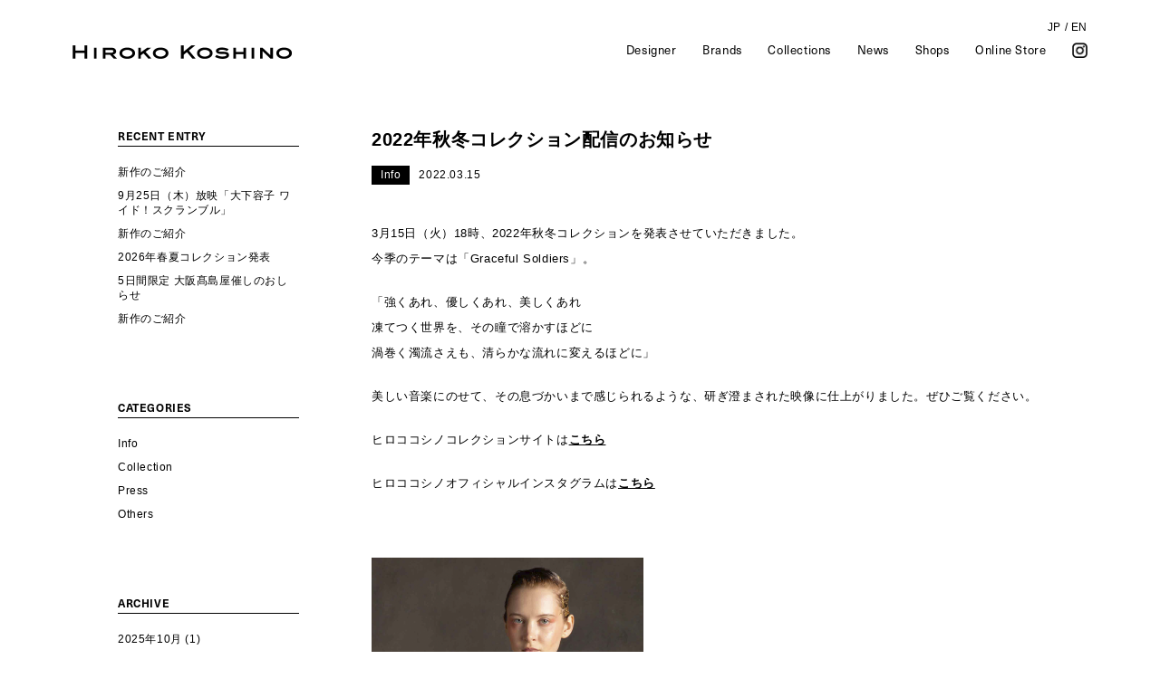

--- FILE ---
content_type: text/html; charset=UTF-8
request_url: https://www.hirokokoshino.com/4985/
body_size: 5518
content:
<!DOCTYPE html>
<html lang="ja" class="no-js no-svg">
<head>
<meta charset="UTF-8">
<meta name="viewport" content="width=device-width, initial-scale=1">

<script>(function(html){html.className = html.className.replace(/\bno-js\b/,'js')})(document.documentElement);</script>
<title>2022年秋冬コレクション配信のお知らせ &#8211; HIROKO KOSHINO / ヒロココシノ公式ブランドサイト</title>
<meta name='robots' content='max-image-preview:large' />
<link rel="alternate" type="application/rss+xml" title="HIROKO KOSHINO / ヒロココシノ公式ブランドサイト &raquo; フィード" href="https://www.hirokokoshino.com/feed/" />
<link rel="alternate" type="application/rss+xml" title="HIROKO KOSHINO / ヒロココシノ公式ブランドサイト &raquo; コメントフィード" href="https://www.hirokokoshino.com/comments/feed/" />
<style id='classic-theme-styles-inline-css' type='text/css'>
/*! This file is auto-generated */
.wp-block-button__link{color:#fff;background-color:#32373c;border-radius:9999px;box-shadow:none;text-decoration:none;padding:calc(.667em + 2px) calc(1.333em + 2px);font-size:1.125em}.wp-block-file__button{background:#32373c;color:#fff;text-decoration:none}
</style>
<link rel="canonical" href="https://www.hirokokoshino.com/4985/" />
<link rel='shortlink' href='https://www.hirokokoshino.com/?p=4985' />
<style>
.qtranxs_flag_ja {background-image: url(https://www.hirokokoshino.com/_wp/wp-content/plugins/qtranslate-xt-master/flags/jp.png); background-repeat: no-repeat;}
.qtranxs_flag_en {background-image: url(https://www.hirokokoshino.com/_wp/wp-content/plugins/qtranslate-xt-master/flags/gb.png); background-repeat: no-repeat;}
</style>
<link hreflang="ja" href="https://www.hirokokoshino.com/ja/4985/" rel="alternate" />
<link hreflang="en" href="https://www.hirokokoshino.com/en/4985/" rel="alternate" />
<link hreflang="x-default" href="https://www.hirokokoshino.com/4985/" rel="alternate" />
<meta name="generator" content="qTranslate-XT 3.16.0.dev.0" />
<link rel="pingback" href="https://www.hirokokoshino.com/_wp/xmlrpc.php">

<link href="https://www.hirokokoshino.com/_wp/wp-content/themes/hirokokoshino2019/js/videojs/video-js.min.css" rel="stylesheet">
<script src="https://www.hirokokoshino.com/_wp/wp-content/themes/hirokokoshino2019/js/videojs/video.min.js"></script>

<link rel="stylesheet" href="https://use.typekit.net/wal6slo.css">
<link rel="stylesheet" href="https://www.hirokokoshino.com/_wp/wp-content/themes/hirokokoshino2019/js/magnific/magnific-popup.css"/>
<link rel="stylesheet" href="https://www.hirokokoshino.com/_wp/wp-content/themes/hirokokoshino2019/js/slick/slick.css" type="text/css" />
<link rel="stylesheet" href="https://www.hirokokoshino.com/_wp/wp-content/themes/hirokokoshino2019/js/slick/slick-theme.css" type="text/css" />
<link rel="stylesheet" type="text/css" href="https://www.hirokokoshino.com/_wp/wp-content/themes/hirokokoshino2019/css/sp.css" />
<link rel="stylesheet" type="text/css" href="https://www.hirokokoshino.com/_wp/wp-content/themes/hirokokoshino2019/css/stylesheet.css" />
<link rel="stylesheet" type="text/css" href="https://www.hirokokoshino.com/_wp/wp-content/themes/hirokokoshino2019/css/style.css?1763073442" />
<link rel="stylesheet" type="text/css" href="https://www.hirokokoshino.com/_wp/wp-content/themes/hirokokoshino2019/css/else.css?1763073442" />

<script src="https://www.hirokokoshino.com/_wp/wp-content/themes/hirokokoshino2019/js/lib/modernizr-custom.js" type="text/javascript"></script>
<script src="https://www.hirokokoshino.com/_wp/wp-content/themes/hirokokoshino2019/js/lib/jquery.min.js" type="text/javascript"></script>
<script src="https://www.hirokokoshino.com/_wp/wp-content/themes/hirokokoshino2019/js/lib/jquery.easing.1.3.js"></script>
<script src="https://www.hirokokoshino.com/_wp/wp-content/themes/hirokokoshino2019/js/lib/imagesloaded.pkgd.min.js"></script>
<script src="https://www.hirokokoshino.com/_wp/wp-content/themes/hirokokoshino2019/js/lib/jquery.tile.min.js"></script>
<script src="https://www.hirokokoshino.com/_wp/wp-content/themes/hirokokoshino2019/js/lib/image-scale.min.js"></script>
<script src="https://www.hirokokoshino.com/_wp/wp-content/themes/hirokokoshino2019/js/lib/jquery.scrollify.js"></script>
<script src="https://www.hirokokoshino.com/_wp/wp-content/themes/hirokokoshino2019/js/lib/jquery.styled-select-box.js"></script>

<script src="https://www.hirokokoshino.com/_wp/wp-content/themes/hirokokoshino2019/js/barba/barba.min.js" type="text/javascript"></script>
<script src="https://www.hirokokoshino.com/_wp/wp-content/themes/hirokokoshino2019/js/magnific/jquery.magnific-popup.min.js"></script>
<script src="https://www.hirokokoshino.com/_wp/wp-content/themes/hirokokoshino2019/js/slick/slick.min.js" type="text/javascript"></script>
<script src="https://www.hirokokoshino.com/_wp/wp-content/themes/hirokokoshino2019/js/common.js?1763073442"></script>
<script src="https://www.hirokokoshino.com/_wp/wp-content/themes/hirokokoshino2019/js/top.js"></script>

<!-- Google tag (gtag.js) --> 
<script async src="https://www.googletagmanager.com/gtag/js?id=G-8JHYZCK5V6"></script> 
<script> 
  window.dataLayer = window.dataLayer || []; 
  function gtag(){dataLayer.push(arguments);} 
  gtag('js', new Date()); 

  gtag('config', 'G-8JHYZCK5V6'); 
</script> 

<!--
<script>
  (function(i,s,o,g,r,a,m){i['GoogleAnalyticsObject']=r;i[r]=i[r]||function(){
  (i[r].q=i[r].q||[]).push(arguments)},i[r].l=1*new Date();a=s.createElement(o),
  m=s.getElementsByTagName(o)[0];a.async=1;a.src=g;m.parentNode.insertBefore(a,m)
  })(window,document,'script','//www.google-analytics.com/analytics.js','ga');

  ga('create', 'UA-45526711-1', 'hirokokoshino-tokyo.com');
  ga('require', 'displayfeatures');
  ga('send', 'pageview');

</script>
-->

<!-- Global site tag (gtag.js) - Google Analytics -->
<!--
<script async src="https://www.googletagmanager.com/gtag/js?id=UA-7238544-1"></script>
<script>
  window.dataLayer = window.dataLayer || [];
  function gtag(){dataLayer.push(arguments);}
  gtag('js', new Date());

  gtag('config', 'UA-7238544-1');
</script>
-->

</head>

<body class="post-template-default single single-post postid-4985 single-format-standard jaPage has-header-image has-sidebar colors-light">


<header class="">
	<div class="headerBox">
		<h1 id="logo"><a class="no-barba" href="https://www.hirokokoshino.com/">HIROKO KOSHINO</a></h1>
		<nav>
			<ul class="langList">
				<li class="current"><a class="no-barba" href="/ja/4985/">JP</a></li>
				<li><span> / </span></li>
				<li><a class="no-barba" href="/en/4985/">EN</a></li>
			</ul>

			<ul class="navList">
				<li><a class="no-barba" href="https://www.hirokokoshino.com/designer">Designer</a></li>
				<li><a class="no-barba" href="https://www.hirokokoshino.com/brands">Brands</a></li>
				<li><a class="no-barba" href="https://www.hirokokoshino.com/collections">Collections</a></li>
				<li><a class="no-barba" href="https://www.hirokokoshino.com/news">News</a></li>
				<li><a class="no-barba" href="https://www.hirokokoshino.com/shops">Shops</a></li>
				<li><a class="no-barba" href="https://www.hirokokoshino.com/online-store">Online Store</a></li>
				<li class="instagram"><a href="https://www.instagram.com/hirokokoshino_official/" target="_blank">Instagram</a></li>
			</ul>
		</nav>
	</div>
</header>
<div id="barba-wrapper">
<div class="barba-container" data-namespace="newsDetail">
	
	<main class="page">
		<section class="sec">
			<div class="contentBox">

				<div class="blogContent">
					<div class="mainContent">
						<article>
							<h3 class="ttl"><a href="https://www.hirokokoshino.com/4985/">2022年秋冬コレクション配信のお知らせ</a></h3>
							<div class="dateBox"><div class="category">Info</div><div class="date">2022.03.15</div></div>
							<div class="desp">
<p>3月15日（火）18時、2022年秋冬コレクションを発表させていただきました。<br />
今季のテーマは「Graceful Soldiers」。</p>
<p>「強くあれ、優しくあれ、美しくあれ<br />
凍てつく世界を、その瞳で溶かすほどに<br />
渦巻く濁流さえも、清らかな流れに変えるほどに」</p>
<p>美しい音楽にのせて、その息づかいまで感じられるような、研ぎ澄まされた映像に仕上がりました。ぜひご覧ください。</p>
<p>ヒロココシノコレクションサイトは<strong><a href="https://www.hirokokoshino.com/en/collections">こちら</a></strong></p>
<p>ヒロココシノオフィシャルインスタグラムは<strong><a href="https://www.instagram.com/hirokokoshino_official/">こちら</a></strong></p>
<p>&nbsp;</p>
<p><img decoding="async" fetchpriority="high" class="alignnone size-thumbnail wp-image-4986" src="https://www.hirokokoshino.com/_wp/wp-content/uploads/2022/03/q-300x424.png" alt="" width="300" height="424" srcset="https://www.hirokokoshino.com/_wp/wp-content/uploads/2022/03/q-300x424.png 300w, https://www.hirokokoshino.com/_wp/wp-content/uploads/2022/03/q-720x1018.png 720w, https://www.hirokokoshino.com/_wp/wp-content/uploads/2022/03/q-768x1085.png 768w, https://www.hirokokoshino.com/_wp/wp-content/uploads/2022/03/q-849x1200.png 849w, https://www.hirokokoshino.com/_wp/wp-content/uploads/2022/03/q.png 871w" sizes="(max-width: 300px) 100vw, 300px" /></p>
<p>&nbsp;</p>
<p>&nbsp;</p>
							</div>		
							
<!-- 							<div class="img"><a href="#"><img src="https://www.hirokokoshino.com/_wp/wp-content/themes/hirokokoshino2019/images/img_news01.jpg" /></a></div>	 -->				
						</article>
					</div>
					<div class="side">
	

<aside id="secondary" class="widget-area" role="complementary" aria-label="ブログサイドバー">
	
		<section id="recent-posts-3" class="widget widget_recent_entries">
		<h2 class="widget-title">RECENT ENTRY</h2>
		<ul>
											<li>
					<a href="https://www.hirokokoshino.com/15812/">新作のご紹介</a>
									</li>
											<li>
					<a href="https://www.hirokokoshino.com/15625/">9月25日（木）放映「大下容子 ワイド！スクランブル」</a>
									</li>
											<li>
					<a href="https://www.hirokokoshino.com/15618/">新作のご紹介</a>
									</li>
											<li>
					<a href="https://www.hirokokoshino.com/15487/">2026年春夏コレクション発表</a>
									</li>
											<li>
					<a href="https://www.hirokokoshino.com/15272/">5日間限定 大阪髙島屋催しのおしらせ</a>
									</li>
											<li>
					<a href="https://www.hirokokoshino.com/15270/">新作のご紹介</a>
									</li>
					</ul>

		</section><section id="categories-2" class="widget widget_categories"><h2 class="widget-title">CATEGORIES</h2>
			<ul>
					<li class="cat-item cat-item-2"><a href="https://www.hirokokoshino.com/category/info/">Info</a>
</li>
	<li class="cat-item cat-item-8"><a href="https://www.hirokokoshino.com/category/press/magazine/">Magazine</a>
</li>
	<li class="cat-item cat-item-1"><a href="https://www.hirokokoshino.com/category/collection/">Collection</a>
</li>
	<li class="cat-item cat-item-9"><a href="https://www.hirokokoshino.com/category/press/newspaper/">Newspaper</a>
</li>
	<li class="cat-item cat-item-7"><a href="https://www.hirokokoshino.com/category/press/">Press</a>
</li>
	<li class="cat-item cat-item-3"><a href="https://www.hirokokoshino.com/category/others/">Others</a>
</li>
			</ul>

			</section><section id="archives-2" class="widget widget_archive"><h2 class="widget-title">ARCHIVE</h2>
			<ul>
					<li><a href='https://www.hirokokoshino.com/date/2025/10/'>2025年10月</a>&nbsp;(1)</li>
	<li><a href='https://www.hirokokoshino.com/date/2025/09/'>2025年9月</a>&nbsp;(3)</li>
	<li><a href='https://www.hirokokoshino.com/date/2025/08/'>2025年8月</a>&nbsp;(2)</li>
	<li><a href='https://www.hirokokoshino.com/date/2025/07/'>2025年7月</a>&nbsp;(2)</li>
	<li><a href='https://www.hirokokoshino.com/date/2025/06/'>2025年6月</a>&nbsp;(2)</li>
	<li><a href='https://www.hirokokoshino.com/date/2025/05/'>2025年5月</a>&nbsp;(6)</li>
	<li><a href='https://www.hirokokoshino.com/date/2025/04/'>2025年4月</a>&nbsp;(3)</li>
	<li><a href='https://www.hirokokoshino.com/date/2025/03/'>2025年3月</a>&nbsp;(1)</li>
	<li><a href='https://www.hirokokoshino.com/date/2025/02/'>2025年2月</a>&nbsp;(4)</li>
	<li><a href='https://www.hirokokoshino.com/date/2025/01/'>2025年1月</a>&nbsp;(2)</li>
	<li><a href='https://www.hirokokoshino.com/date/2024/12/'>2024年12月</a>&nbsp;(1)</li>
	<li><a href='https://www.hirokokoshino.com/date/2024/11/'>2024年11月</a>&nbsp;(4)</li>
	<li><a href='https://www.hirokokoshino.com/date/2024/10/'>2024年10月</a>&nbsp;(2)</li>
	<li><a href='https://www.hirokokoshino.com/date/2024/09/'>2024年9月</a>&nbsp;(3)</li>
	<li><a href='https://www.hirokokoshino.com/date/2024/08/'>2024年8月</a>&nbsp;(2)</li>
	<li><a href='https://www.hirokokoshino.com/date/2024/07/'>2024年7月</a>&nbsp;(1)</li>
	<li><a href='https://www.hirokokoshino.com/date/2024/06/'>2024年6月</a>&nbsp;(3)</li>
	<li><a href='https://www.hirokokoshino.com/date/2024/05/'>2024年5月</a>&nbsp;(2)</li>
	<li><a href='https://www.hirokokoshino.com/date/2024/04/'>2024年4月</a>&nbsp;(2)</li>
	<li><a href='https://www.hirokokoshino.com/date/2024/03/'>2024年3月</a>&nbsp;(2)</li>
	<li><a href='https://www.hirokokoshino.com/date/2024/02/'>2024年2月</a>&nbsp;(2)</li>
	<li><a href='https://www.hirokokoshino.com/date/2024/01/'>2024年1月</a>&nbsp;(2)</li>
	<li><a href='https://www.hirokokoshino.com/date/2023/12/'>2023年12月</a>&nbsp;(1)</li>
	<li><a href='https://www.hirokokoshino.com/date/2023/11/'>2023年11月</a>&nbsp;(2)</li>
	<li><a href='https://www.hirokokoshino.com/date/2023/10/'>2023年10月</a>&nbsp;(3)</li>
	<li><a href='https://www.hirokokoshino.com/date/2023/09/'>2023年9月</a>&nbsp;(2)</li>
	<li><a href='https://www.hirokokoshino.com/date/2023/08/'>2023年8月</a>&nbsp;(2)</li>
	<li><a href='https://www.hirokokoshino.com/date/2023/07/'>2023年7月</a>&nbsp;(2)</li>
	<li><a href='https://www.hirokokoshino.com/date/2023/06/'>2023年6月</a>&nbsp;(2)</li>
	<li><a href='https://www.hirokokoshino.com/date/2023/05/'>2023年5月</a>&nbsp;(2)</li>
	<li><a href='https://www.hirokokoshino.com/date/2023/04/'>2023年4月</a>&nbsp;(2)</li>
	<li><a href='https://www.hirokokoshino.com/date/2023/03/'>2023年3月</a>&nbsp;(3)</li>
	<li><a href='https://www.hirokokoshino.com/date/2023/02/'>2023年2月</a>&nbsp;(1)</li>
	<li><a href='https://www.hirokokoshino.com/date/2023/01/'>2023年1月</a>&nbsp;(2)</li>
	<li><a href='https://www.hirokokoshino.com/date/2022/12/'>2022年12月</a>&nbsp;(2)</li>
	<li><a href='https://www.hirokokoshino.com/date/2022/11/'>2022年11月</a>&nbsp;(2)</li>
	<li><a href='https://www.hirokokoshino.com/date/2022/10/'>2022年10月</a>&nbsp;(5)</li>
	<li><a href='https://www.hirokokoshino.com/date/2022/09/'>2022年9月</a>&nbsp;(3)</li>
	<li><a href='https://www.hirokokoshino.com/date/2022/08/'>2022年8月</a>&nbsp;(2)</li>
	<li><a href='https://www.hirokokoshino.com/date/2022/07/'>2022年7月</a>&nbsp;(1)</li>
	<li><a href='https://www.hirokokoshino.com/date/2022/06/'>2022年6月</a>&nbsp;(3)</li>
	<li><a href='https://www.hirokokoshino.com/date/2022/05/'>2022年5月</a>&nbsp;(4)</li>
	<li><a href='https://www.hirokokoshino.com/date/2022/04/'>2022年4月</a>&nbsp;(1)</li>
	<li><a href='https://www.hirokokoshino.com/date/2022/03/'>2022年3月</a>&nbsp;(4)</li>
	<li><a href='https://www.hirokokoshino.com/date/2022/02/'>2022年2月</a>&nbsp;(2)</li>
	<li><a href='https://www.hirokokoshino.com/date/2021/12/'>2021年12月</a>&nbsp;(2)</li>
	<li><a href='https://www.hirokokoshino.com/date/2021/11/'>2021年11月</a>&nbsp;(1)</li>
	<li><a href='https://www.hirokokoshino.com/date/2021/10/'>2021年10月</a>&nbsp;(1)</li>
	<li><a href='https://www.hirokokoshino.com/date/2021/09/'>2021年9月</a>&nbsp;(2)</li>
	<li><a href='https://www.hirokokoshino.com/date/2021/08/'>2021年8月</a>&nbsp;(1)</li>
	<li><a href='https://www.hirokokoshino.com/date/2021/07/'>2021年7月</a>&nbsp;(1)</li>
	<li><a href='https://www.hirokokoshino.com/date/2021/06/'>2021年6月</a>&nbsp;(1)</li>
	<li><a href='https://www.hirokokoshino.com/date/2021/05/'>2021年5月</a>&nbsp;(4)</li>
	<li><a href='https://www.hirokokoshino.com/date/2021/04/'>2021年4月</a>&nbsp;(4)</li>
	<li><a href='https://www.hirokokoshino.com/date/2021/03/'>2021年3月</a>&nbsp;(3)</li>
	<li><a href='https://www.hirokokoshino.com/date/2021/02/'>2021年2月</a>&nbsp;(1)</li>
	<li><a href='https://www.hirokokoshino.com/date/2021/01/'>2021年1月</a>&nbsp;(2)</li>
	<li><a href='https://www.hirokokoshino.com/date/2020/12/'>2020年12月</a>&nbsp;(1)</li>
	<li><a href='https://www.hirokokoshino.com/date/2020/11/'>2020年11月</a>&nbsp;(1)</li>
	<li><a href='https://www.hirokokoshino.com/date/2020/10/'>2020年10月</a>&nbsp;(3)</li>
	<li><a href='https://www.hirokokoshino.com/date/2020/09/'>2020年9月</a>&nbsp;(1)</li>
	<li><a href='https://www.hirokokoshino.com/date/2020/08/'>2020年8月</a>&nbsp;(1)</li>
	<li><a href='https://www.hirokokoshino.com/date/2020/06/'>2020年6月</a>&nbsp;(4)</li>
	<li><a href='https://www.hirokokoshino.com/date/2020/04/'>2020年4月</a>&nbsp;(3)</li>
	<li><a href='https://www.hirokokoshino.com/date/2020/03/'>2020年3月</a>&nbsp;(4)</li>
	<li><a href='https://www.hirokokoshino.com/date/2020/02/'>2020年2月</a>&nbsp;(2)</li>
	<li><a href='https://www.hirokokoshino.com/date/2020/01/'>2020年1月</a>&nbsp;(2)</li>
	<li><a href='https://www.hirokokoshino.com/date/2019/11/'>2019年11月</a>&nbsp;(3)</li>
	<li><a href='https://www.hirokokoshino.com/date/2019/10/'>2019年10月</a>&nbsp;(2)</li>
	<li><a href='https://www.hirokokoshino.com/date/2019/09/'>2019年9月</a>&nbsp;(1)</li>
	<li><a href='https://www.hirokokoshino.com/date/2019/08/'>2019年8月</a>&nbsp;(2)</li>
	<li><a href='https://www.hirokokoshino.com/date/2019/07/'>2019年7月</a>&nbsp;(3)</li>
	<li><a href='https://www.hirokokoshino.com/date/2019/06/'>2019年6月</a>&nbsp;(2)</li>
	<li><a href='https://www.hirokokoshino.com/date/2019/04/'>2019年4月</a>&nbsp;(3)</li>
	<li><a href='https://www.hirokokoshino.com/date/2019/03/'>2019年3月</a>&nbsp;(3)</li>
	<li><a href='https://www.hirokokoshino.com/date/2019/02/'>2019年2月</a>&nbsp;(2)</li>
	<li><a href='https://www.hirokokoshino.com/date/2019/01/'>2019年1月</a>&nbsp;(2)</li>
	<li><a href='https://www.hirokokoshino.com/date/2018/11/'>2018年11月</a>&nbsp;(3)</li>
	<li><a href='https://www.hirokokoshino.com/date/2018/10/'>2018年10月</a>&nbsp;(4)</li>
	<li><a href='https://www.hirokokoshino.com/date/2018/08/'>2018年8月</a>&nbsp;(1)</li>
	<li><a href='https://www.hirokokoshino.com/date/2018/07/'>2018年7月</a>&nbsp;(1)</li>
	<li><a href='https://www.hirokokoshino.com/date/2018/06/'>2018年6月</a>&nbsp;(3)</li>
	<li><a href='https://www.hirokokoshino.com/date/2018/05/'>2018年5月</a>&nbsp;(3)</li>
	<li><a href='https://www.hirokokoshino.com/date/2018/04/'>2018年4月</a>&nbsp;(1)</li>
	<li><a href='https://www.hirokokoshino.com/date/2018/03/'>2018年3月</a>&nbsp;(3)</li>
	<li><a href='https://www.hirokokoshino.com/date/2018/02/'>2018年2月</a>&nbsp;(2)</li>
	<li><a href='https://www.hirokokoshino.com/date/2018/01/'>2018年1月</a>&nbsp;(1)</li>
	<li><a href='https://www.hirokokoshino.com/date/2017/12/'>2017年12月</a>&nbsp;(2)</li>
	<li><a href='https://www.hirokokoshino.com/date/2017/11/'>2017年11月</a>&nbsp;(2)</li>
	<li><a href='https://www.hirokokoshino.com/date/2017/10/'>2017年10月</a>&nbsp;(2)</li>
	<li><a href='https://www.hirokokoshino.com/date/2017/09/'>2017年9月</a>&nbsp;(3)</li>
	<li><a href='https://www.hirokokoshino.com/date/2017/08/'>2017年8月</a>&nbsp;(1)</li>
	<li><a href='https://www.hirokokoshino.com/date/2017/07/'>2017年7月</a>&nbsp;(3)</li>
	<li><a href='https://www.hirokokoshino.com/date/2017/06/'>2017年6月</a>&nbsp;(1)</li>
	<li><a href='https://www.hirokokoshino.com/date/2017/05/'>2017年5月</a>&nbsp;(1)</li>
	<li><a href='https://www.hirokokoshino.com/date/2017/04/'>2017年4月</a>&nbsp;(2)</li>
	<li><a href='https://www.hirokokoshino.com/date/2017/03/'>2017年3月</a>&nbsp;(1)</li>
	<li><a href='https://www.hirokokoshino.com/date/2017/02/'>2017年2月</a>&nbsp;(2)</li>
	<li><a href='https://www.hirokokoshino.com/date/2017/01/'>2017年1月</a>&nbsp;(2)</li>
	<li><a href='https://www.hirokokoshino.com/date/2016/12/'>2016年12月</a>&nbsp;(1)</li>
	<li><a href='https://www.hirokokoshino.com/date/2016/11/'>2016年11月</a>&nbsp;(2)</li>
	<li><a href='https://www.hirokokoshino.com/date/2016/10/'>2016年10月</a>&nbsp;(1)</li>
	<li><a href='https://www.hirokokoshino.com/date/2016/08/'>2016年8月</a>&nbsp;(2)</li>
	<li><a href='https://www.hirokokoshino.com/date/2016/07/'>2016年7月</a>&nbsp;(2)</li>
	<li><a href='https://www.hirokokoshino.com/date/2016/06/'>2016年6月</a>&nbsp;(7)</li>
	<li><a href='https://www.hirokokoshino.com/date/2016/05/'>2016年5月</a>&nbsp;(8)</li>
	<li><a href='https://www.hirokokoshino.com/date/2016/04/'>2016年4月</a>&nbsp;(14)</li>
	<li><a href='https://www.hirokokoshino.com/date/2016/02/'>2016年2月</a>&nbsp;(2)</li>
	<li><a href='https://www.hirokokoshino.com/date/2016/01/'>2016年1月</a>&nbsp;(13)</li>
	<li><a href='https://www.hirokokoshino.com/date/2015/12/'>2015年12月</a>&nbsp;(1)</li>
	<li><a href='https://www.hirokokoshino.com/date/2015/11/'>2015年11月</a>&nbsp;(7)</li>
	<li><a href='https://www.hirokokoshino.com/date/2015/10/'>2015年10月</a>&nbsp;(3)</li>
	<li><a href='https://www.hirokokoshino.com/date/2015/09/'>2015年9月</a>&nbsp;(6)</li>
	<li><a href='https://www.hirokokoshino.com/date/2015/08/'>2015年8月</a>&nbsp;(2)</li>
	<li><a href='https://www.hirokokoshino.com/date/2015/07/'>2015年7月</a>&nbsp;(2)</li>
	<li><a href='https://www.hirokokoshino.com/date/2015/06/'>2015年6月</a>&nbsp;(10)</li>
	<li><a href='https://www.hirokokoshino.com/date/2015/05/'>2015年5月</a>&nbsp;(12)</li>
	<li><a href='https://www.hirokokoshino.com/date/2015/04/'>2015年4月</a>&nbsp;(8)</li>
	<li><a href='https://www.hirokokoshino.com/date/2015/03/'>2015年3月</a>&nbsp;(4)</li>
	<li><a href='https://www.hirokokoshino.com/date/2015/02/'>2015年2月</a>&nbsp;(6)</li>
	<li><a href='https://www.hirokokoshino.com/date/2015/01/'>2015年1月</a>&nbsp;(4)</li>
	<li><a href='https://www.hirokokoshino.com/date/2014/12/'>2014年12月</a>&nbsp;(7)</li>
	<li><a href='https://www.hirokokoshino.com/date/2014/11/'>2014年11月</a>&nbsp;(2)</li>
	<li><a href='https://www.hirokokoshino.com/date/2014/10/'>2014年10月</a>&nbsp;(1)</li>
	<li><a href='https://www.hirokokoshino.com/date/2014/09/'>2014年9月</a>&nbsp;(4)</li>
	<li><a href='https://www.hirokokoshino.com/date/2014/08/'>2014年8月</a>&nbsp;(3)</li>
	<li><a href='https://www.hirokokoshino.com/date/2014/06/'>2014年6月</a>&nbsp;(2)</li>
	<li><a href='https://www.hirokokoshino.com/date/2014/05/'>2014年5月</a>&nbsp;(3)</li>
	<li><a href='https://www.hirokokoshino.com/date/2014/04/'>2014年4月</a>&nbsp;(1)</li>
	<li><a href='https://www.hirokokoshino.com/date/2014/03/'>2014年3月</a>&nbsp;(5)</li>
	<li><a href='https://www.hirokokoshino.com/date/2014/02/'>2014年2月</a>&nbsp;(1)</li>
	<li><a href='https://www.hirokokoshino.com/date/2013/12/'>2013年12月</a>&nbsp;(1)</li>
	<li><a href='https://www.hirokokoshino.com/date/2013/11/'>2013年11月</a>&nbsp;(2)</li>
	<li><a href='https://www.hirokokoshino.com/date/2013/10/'>2013年10月</a>&nbsp;(3)</li>
	<li><a href='https://www.hirokokoshino.com/date/2013/09/'>2013年9月</a>&nbsp;(1)</li>
	<li><a href='https://www.hirokokoshino.com/date/2013/08/'>2013年8月</a>&nbsp;(1)</li>
	<li><a href='https://www.hirokokoshino.com/date/2013/07/'>2013年7月</a>&nbsp;(1)</li>
	<li><a href='https://www.hirokokoshino.com/date/2013/06/'>2013年6月</a>&nbsp;(2)</li>
	<li><a href='https://www.hirokokoshino.com/date/2013/05/'>2013年5月</a>&nbsp;(1)</li>
	<li><a href='https://www.hirokokoshino.com/date/2013/04/'>2013年4月</a>&nbsp;(3)</li>
			</ul>

			</section></aside><!-- #secondary -->
	
					</div>

				</div>


					<div class="newsDirectionBox">															
						<div class="newsDirection">
<!-- 							<span class="back"><a href="javascript:history.back();">Back</a></span> -->
							
							<span class="prev page-numbers single"><a href="https://www.hirokokoshino.com/5002/" rel="next">PREV</a></span>							<span class="next page-numbers single"><a href="https://www.hirokokoshino.com/4847/" rel="prev">NEXT</a></span>						</div><!-- newsDirection -->
					</div><!-- /newsDirectionBox -->




			</div>
		</section>
	</main>
	
	<footer>Copyright © HIROKO KOSHINO INTERNATIONAL INC. All rights reserved.</footer>

</div><!-- barba-container -->
</div><!-- barba-wrapper -->



<div id="button_container">
	<div id="toggle">
		<span class="top"></span>
		<span class="middle"></span>
		<span class="bottom"></span>
	</div>
</div>

<div id="overlay">
	<nav class="overlay-menu">
		<ul class="lineList">
			<li><a class="no-barba" href="https://www.hirokokoshino.com/">Top</a></li>
			<li><a class="no-barba" href="https://www.hirokokoshino.com/designer">Designer</a></li>
			<li><a class="no-barba" href="https://www.hirokokoshino.com/brands">Brands</a></li>
			<li><a class="no-barba" href="https://www.hirokokoshino.com/collections">Collections</a></li>
			<li><a class="no-barba" href="https://www.hirokokoshino.com/news">News</a></li>
			<li><a class="no-barba" href="https://www.hirokokoshino.com/shops">Shops</a></li>
			<li><a class="no-barba" href="https://www.hirokokoshino.com/online-store">Online Store</a></li>
			<li class="instagram"><a href="https://www.instagram.com/hirokokoshino_official/" target="_blank">Instagram</a></li>
			<li class="lang"><a href="/ja/4985/">JP</a><span> / </span><a href="/en/4985/">EN</a></li>
		</ul>
	</nav>
</div>


</body>
</html>


--- FILE ---
content_type: text/css
request_url: https://www.hirokokoshino.com/_wp/wp-content/themes/hirokokoshino2019/css/sp.css
body_size: 1981
content:
@charset "utf-8";


.home #button_container{
	mix-blend-mode: difference;
	
	#toggle span{
		background-color: #fff;
	}
}


#button_container{
/* 	mix-blend-mode: difference; */
	position: fixed;
	top: 50px;
	right: 40px;

	height: 55px;	
	z-index: 300; 
	width: 40px;
	
	margin-top: -20px;
	
	display: none;

-webkit-transition: all 0.3s cubic-bezier(0.215, 0.61, 0.355, 1);
-moz-transition: all 0.3s cubic-bezier(0.215, 0.61, 0.355, 1);
-o-transition: all 0.3s cubic-bezier(0.215, 0.61, 0.355, 1);
-ms-transition: all 0.3s cubic-bezier(0.215, 0.61, 0.355, 1);
}

#button_container.active{
	top: 30px;
}


#toggle {
	position: absolute;
	right: 0px;
	top: 20px;
	height: 27px;
	width: 30px;
	cursor: pointer;
	z-index: 300;
	-webkit-transition: opacity .25s ease;
	transition: opacity .25s ease;
}

#toggle:hover {
  opacity: .7;
}
#toggle.active .top {
  -webkit-transform: translateY(8px) translateX(0) rotate(45deg);
      -ms-transform: translateY(8px) translateX(0) rotate(45deg);
          transform: translateY(8px) translateX(0) rotate(45deg);

background-color: #fff !important;
}
#toggle.active .middle {
  -webkit-transform: translateY(30px) translateX(0) rotate(0);
      -ms-transform: translateY(30px) translateX(0) rotate(0);
          transform: translateY(30px) translateX(0) rotate(0);

background-color: #fff !important;
}
#toggle.active .bottom {
  -webkit-transform: translateY(-8px) translateX(0) rotate(-45deg);
      -ms-transform: translateY(-8px) translateX(0) rotate(-45deg);
          transform: translateY(-8px) translateX(0) rotate(-45deg);

background-color: #fff !important;
}
#toggle span {
  background: #000;
  border: none;
  height: 2px;
  width: 30px;
  position: absolute;
  top: 0px;
  left: 0;
  -webkit-transition: all .35s ease;
          transition: all .35s ease;
  cursor: pointer;
}

#button_container.white #toggle span {
	background-color: #fff;
}

#button_container.black #toggle span{
	background-color: #000;
}

body.page #toggle span{
	background-color: #000;
}
body.page #button_container.white #toggle span{
	background-color: #fff;
}

body.page #button_container.white.active #toggle span{
	background-color: #000;
}




#toggle span:nth-of-type(2) {
  top: 8px;
}
#toggle span:nth-of-type(3) {
  top: 16px;
}

#overlay {
  position: fixed;
  top: 0;
  left: 0;
  width: 100%;
  height: 100%;
  opacity: 1;
  visibility: hidden;
  -webkit-transition: opacity .35s, visibility .35s, width .35s;
          transition: opacity .35s, visibility .35s, width .35s;
  z-index: 200;
  
}
#overlay:before {
  content: '';
  background: #000;
  left: -55%;
  top: 0;
  width: 50%;
  height: 100%;
  position: absolute;
  -webkit-transition: left .35s ease;
          transition: left .35s ease;
}
#overlay:after {
  content: '';
  background: #000;
  right: -55%;
  top: 0;
  width: 50%;
  height: 100%;
  position: absolute;
  -webkit-transition: all .35s ease;
          transition: all .35s ease;
}
#overlay.open {
  opacity: 0.98;
  visibility: visible;
  height: 100%;
}
#overlay.open:before {
  left: 0;
}
#overlay.open:after {
  right: 0;
}
#overlay.open li {
  -webkit-animation: fadeInRight .5s ease forwards;
          animation: fadeInRight .5s ease forwards;
  -webkit-animation-delay: .35s;
          animation-delay: .35s;
}
#overlay.open li:nth-of-type(2) {
  -webkit-animation-delay: .40s;
          animation-delay: .40s;
}
#overlay.open li:nth-of-type(3) {
  -webkit-animation-delay: .45s;
          animation-delay: .45s;
}
#overlay.open li:nth-of-type(4) {
  -webkit-animation-delay: .50s;
          animation-delay: .50s;
}
#overlay.open li:nth-of-type(5) {
  -webkit-animation-delay: .55s;
          animation-delay: .55s;
}
#overlay.open li:nth-of-type(6) {
  -webkit-animation-delay: .60s;
          animation-delay: .60s;
}
#overlay.open li:nth-of-type(7) {
  -webkit-animation-delay: .65s;
          animation-delay: .65s;
}
#overlay.open li:nth-of-type(8) {
  -webkit-animation-delay: 0.70s;
          animation-delay: 0.70s;
}
#overlay.open li:nth-of-type(9) {
  -webkit-animation-delay: 0.75s;
          animation-delay: 0.75s;
}
#overlay.open li:nth-of-type(10) {
  -webkit-animation-delay: 0.80s;
          animation-delay: 0.80s;
}

#overlay.open li:nth-of-type(11) {
  -webkit-animation-delay: 0.85s;
          animation-delay: 0.85s;
}
#overlay.open li:nth-of-type(12) {
  -webkit-animation-delay: 0.90s;
          animation-delay: 0.90s;
}
#overlay.open li:nth-of-type(13) {
  -webkit-animation-delay: 0.95s;
          animation-delay: 0.95s;
}
#overlay.open li:nth-of-type(14) {
  -webkit-animation-delay: 1.00s;
          animation-delay: 1.00s;
}
#overlay.open li:nth-of-type(15) {
  -webkit-animation-delay: 1.05s;
          animation-delay: 1.05s;
}







#overlay nav {
  position: relative;
  height: 80%;
  top: 52%;
  -webkit-transform: translateY(-50%);
      -ms-transform: translateY(-50%);
          transform: translateY(-50%);
  font-size: 15px;
  font-weight: 400;
  text-align: center;
  z-index: 100;
}
#overlay ul {
  list-style: none;
  padding: 0;
  margin: 0 auto;
  display: inline-block;
  position: relative;
  height: 100%;
  display: block;
  margin-left: 40px;
  margin-right: 40px;
}
#overlay ul li {
  display: block;

  height: 25%;
  height: calc(100% / 11);
  
  max-height: 80px;

  position: relative;
  opacity: 0;
  
  text-align: center;
}

#overlay ul li.lineSp{
	position: relative;
	padding-bottom: 20px;
}

#overlay ul li.lineSp:after{
  content: '';
  background: #eee;
  display: block;

  width: 160px;
  height: 1px;
  
  position: absolute;
  left: 50%;
  bottom: 4px;

  -webkit-transform: translateX(-50%);
      -ms-transform: translateX(-50%);
          transform: translateX(-50%);
}


#overlay ul li a,
#overlay ul li span {
  display: block;
  position: relative;

	font-size: 16px;
	font-family: "neue-haas-unica", "Yu Gothic Medium", "游ゴシック Medium", YuGothic, "游ゴシック体", "ヒラギノ角ゴ Pro W3", "メイリオ", sans-serif;
	font-weight: 500;
letter-spacing: 0.1em;
color: #fff;



  text-decoration: none;
  overflow: hidden;
  padding: 15px 0;



}

#overlay ul li.reserve a{
	background-color: #fff;
	color: #000;
	display: inline-block;
	padding: 2px 20px;
	margin: 14px 0;
}




#overlay ul li.lang a,
#overlay ul li.lang span{
	display: inline-block;
	color: #fff;
	
	font-size: 14px;
}

#overlay ul li.lang span{
	padding: 15px 15px;
}

#overlay ul li a:hover:after, #overlay ul li a:focus:after, #overlay ul li a:active:after {
  width: 100%;
}


#overlay ul li.snsList{
	padding-top: 0px;
	float: none;
	margin-left: 0;
}
#overlay ul li.snsList a{
	display: inline-block;
	color: #fff;
	
	text-indent: -9999px;
	width: 30px;
	height: 30px;
	
	margin: 0 10px;
}

#overlay ul li.sns{
	margin-top: 40px;
}
#overlay ul li.sns:last-child{
	margin-top: 0px;
}

#overlay ul li.sns a{
	display: inline-block;
	text-indent: -9999px;
	width: 30px;
	height: 30px;
	background-position: center center;
}

#overlay a.facebook{
	background-image:url(../images/ico_facebook.png);
	background-repeat:no-repeat;
	background-size: 9px auto;
}

#overlay a.instagram{
	background-image:url(../images/ico_instagram_white.png);
	background-repeat:no-repeat;
	background-size: 20px auto;
}



@-webkit-keyframes fadeInRight {
  0% {
    opacity: 0;
    left: 20%;
  }
  100% {
    opacity: 1;
    left: 0;
  }
}

@keyframes fadeInRight {
  0% {
    opacity: 0;
    left: 20%;
  }
  100% {
    opacity: 1;
    left: 0;
  }
}








--- FILE ---
content_type: text/css
request_url: https://www.hirokokoshino.com/_wp/wp-content/themes/hirokokoshino2019/css/style.css?1763073442
body_size: 7634
content:
@charset "UTF-8";blockquote,body,button,code,dd,div,dl,dt,fieldset,form,h1,h2,h3,h4,h5,h6,input,legend,li,ol,p,pre,td,textarea,th,ul{margin:0;padding:0}table{border-collapse:collapse;border-spacing:0}fieldset,img{border:0}address,caption,cite,code,dfn,em,optgroup,strong,th,var{font-style:inherit;font-weight:inherit}del,ins{text-decoration:none}li{list-style:none}caption,th{text-align:left}h1,h2,h3,h4,h5,h6{font-size:100%;font-weight:normal}q:after,q:before{content:""}abbr,acronym{border:0;font-variant:normal}sup{vertical-align:baseline}sub{vertical-align:baseline}legend{color:#000}button,input,optgroup,option,select,textarea{font-family:inherit;font-size:inherit;font-style:inherit;font-weight:inherit}button,input,select,textarea{*font-size:100%}article,aside,audio,canvas,details,figcaption,figure,footer,header,hgroup,mark,menu,nav,section,summary,time,video{margin:0;padding:0;border:0;outline:0;font-size:100%;font:inherit;vertical-align:baseline}article,aside,details,figcaption,figure,footer,header,hgroup,menu,nav,section{display:block}a:link,a:visited{color:#000000;text-decoration:none}a:hover{color:#000000;text-decoration:none}a{outline:none}.clearfix{zoom:1}.aaaaaaaaa:after,.blogContent:after,.box:after,.brandPhotoList:after,.brandTextList li:after,.clearfix:after,.collectionsList:after,.conceptBox:after,.cordinateList:after,.headArea .right:after,.headArea:after,.headerBox:after,.itemList:after,.mapBox2:after,.mapBox:after,.newsList:after,.popupBrandBox:after,.popupShopBox:after,.profileBox:after,.shop-box:after,.topBrandList:after{content:".";display:block;visibility:hidden;clear:both;height:0;font-size:0;line-height:0}strong{font-weight:bold}img{vertical-align:bottom}*{-webkit-box-sizing:border-box;box-sizing:border-box}body.hidden,html.hidden{overflow:hidden}body{-webkit-overflow-scrolling:touch}body.mfp-active{overflow:hidden;-webkit-overflow-scrolling:touch;width:100%;position:fixed;overflow:auto}body .mfp-wrap{position:fixed!important;overflow:auto;top:0!important}.mfp-bg{-webkit-transition:all 0.3s ease-out;transition:all 0.3s ease-out}.mfp-fade.mfp-bg{opacity:0}.mfp-fade.mfp-bg.mfp-ready{opacity:0.98}.mfp-fade.mfp-bg.mfp-removing{opacity:0}.mfp-fade.mfp-wrap .mfp-content{opacity:0;-webkit-transition:all 0.6s ease-out;transition:all 0.6s ease-out;-webkit-transition-delay:0.3s;transition-delay:0.3s}.mfp-fade.mfp-wrap.mfp-ready .mfp-content{opacity:1}.mfp-fade.mfp-wrap.mfp-removing .mfp-content{opacity:0}.mfp-container{overflow:scroll;overflow:scroll;-webkit-overflow-scrolling:touch;overflow-scrolling:touch;padding:0}.mfp-image-holder{overflow-x:hidden}main{display:block}.video-js{width:100%}.video-js .vjs-big-play-button{top:50%;left:50%;border:none;background-color:rgba(255,255,255,0.9);width:60px;height:60px;margin-top:-30px;margin-left:-30px;border-radius:60px;color:#808080;line-height:60px;-webkit-transition:all 0.3s cubic-bezier(0.215,0.61,0.355,1);transition:all 0.3s cubic-bezier(0.215,0.61,0.355,1)}.video-js .vjs-big-play-button:focus{background-color:rgba(255,255,255,0.9);opacity:0.6}.video-js:hover .vjs-big-play-button{background-color:rgba(255,255,255,0.9);opacity:0.6}.vjs-poster{background-size:cover}.mainImgBoxMovie{position:relative}.mainImgBoxMovie:before{content:"";display:block;padding-top:56.33%;padding-top:56.33%}.mainImgBoxMovie #player{position:absolute;left:0;right:0;top:0;bottom:0;width:100%;height:100%}.movieBtn{position:absolute;top:50%;left:50%;border:none;background-color:rgba(255,255,255,0.9);width:60px;height:60px;margin-top:-30px;margin-left:-30px;border-radius:60px;color:#808080;line-height:60px;cursor:pointer;background-image:url(../images/btn_play.png);background-repeat:no-repeat;background-size:14px auto;background-position:left 26px center;-webkit-transition:all 0.3s cubic-bezier(0.215,0.61,0.355,1);transition:all 0.3s cubic-bezier(0.215,0.61,0.355,1)}.movieBtn:hover{opacity:0.6}html{height:100%}body{font:12px/1.4 "游明朝",YuMincho,"ヒラギノ明朝 ProN W3","Hiragino Mincho ProN","HG明朝E","ＭＳ Ｐ明朝","ＭＳ 明朝",serif;font-family:"Yu Gothic Medium","游ゴシック Medium",YuGothic,"游ゴシック体","ヒラギノ角ゴ Pro W3","メイリオ",sans-serif;-webkit-font-smoothing:antialiased;-webkit-text-size-adjust:none;width:100%;height:100%;background-color:#fff;color:#000000;position:relative;font-size:12px;letter-spacing:0.05em;line-height:180%}.onlyPc{display:block}.onlySp{display:none}.contentBox{max-width:1100px;margin-left:auto;margin-right:auto;padding-left:40px;padding-right:40px;position:relative}.contentBox.contentBoxMini{padding-left:120px;padding-right:120px}.center{text-align:center}.headerBox{max-width:1200px;margin-left:auto;margin-right:auto;padding-left:40px;padding-right:40px}h1#logo{float:left;margin-top:50px;margin-bottom:20px;-webkit-transition:all 0.3s cubic-bezier(0.215,0.61,0.355,1);transition:all 0.3s cubic-bezier(0.215,0.61,0.355,1)}h1#logo a{text-indent:-9999px;display:block;width:242px;height:15px;background-image:url(../images/hd_logo_black.png);background-repeat:no-repeat;background-size:contain;background-position:left center;-webkit-transition:all 0.3s cubic-bezier(0.215,0.61,0.355,1);transition:all 0.3s cubic-bezier(0.215,0.61,0.355,1)}h1#logo a:hover{opacity:0.6}header{position:fixed;left:0;top:0;width:100%;z-index:5;-webkit-transition:all 0.3s cubic-bezier(0.215,0.61,0.355,1);transition:all 0.3s cubic-bezier(0.215,0.61,0.355,1)}header.active,header.actived{background-color:#fff}header.active h1#logo{margin-top:30px}header.white h1#logo a{background-image:url(../images/hd_logo_white.png)}header.white.active h1#logo a{background-image:url(../images/hd_logo_black.png)}header nav{float:right;margin-top:20px;-webkit-transition:all 0.3s cubic-bezier(0.215,0.61,0.355,1);transition:all 0.3s cubic-bezier(0.215,0.61,0.355,1)}header.active nav{margin-top:5px}.home header{mix-blend-mode:difference}.home header h1#logo a{background-image:url(../images/hd_logo_white.png)}.home header .navList li a{color:#fff}.home header .navList li.instagram a{background-image:url(../images/ico_instagram_white.png)}.home header .langList li a,.home header .langList li span{color:#fff}.langList{float:right;margin-bottom:3px}.langList li{display:inline-block}.navList{clear:both}.navList li{display:inline-block;margin-left:25px}.navList li a{font-size:13px;font-family:"neue-haas-unica","Yu Gothic Medium","游ゴシック Medium",YuGothic,"游ゴシック体","ヒラギノ角ゴ Pro W3","メイリオ",sans-serif;-webkit-transition:all 0.3s cubic-bezier(0.215,0.61,0.355,1);transition:all 0.3s cubic-bezier(0.215,0.61,0.355,1);position:relative}.navList li a:after{content:"";position:absolute;display:block;width:0%;height:1px;left:0%;bottom:0px;-webkit-transform:translate(0%,0%);-ms-transform:translate(0%,0%);transform:translate(0%,0%);background-color:#000;-webkit-transition:all 0.3s cubic-bezier(0.215,0.61,0.355,1);transition:all 0.3s cubic-bezier(0.215,0.61,0.355,1)}header.white .navList li a:after{background-color:#fff}.navList li a:hover:after,.navList li.current>a:after{width:100%}.navList li.instagram a:after{display:none}header.white .langList li{color:#fff}header.white .langList li a{color:#fff}header.white .navList li a{color:#fff}header.white.active .langList li{color:#000}header.white.active .langList li a{color:#000}header.white.active .navList li a{color:#000}.navList li.instagram{position:relative;top:3px}.navList li.instagram a{text-indent:-9999px;display:block;width:17px;height:17px;background-image:url(../images/ico_instagram_black.png);background-repeat:no-repeat;background-size:17px 17px;background-position:left center}header.white .navList li.instagram a{background-image:url(../images/ico_instagram_white.png)}header.white.active .navList li.instagram a{background-image:url(../images/ico_instagram_black.png)}.overBox{position:fixed;z-index:3;left:0px;bottom:0px;width:100%}.bnrBox{position:fixed;z-index:4;right:40px;bottom:200px}.bnrBox a{-webkit-transition:all 0.3s cubic-bezier(0.215,0.61,0.355,1);transition:all 0.3s cubic-bezier(0.215,0.61,0.355,1);margin-top:10px;margin-left:5px;display:inline-block}.bnrBox a:hover{opacity:0.6}.topNewsBox{max-width:1200px;margin-left:auto;margin-right:auto;padding-left:40px;color:#fff;margin-bottom:20px}.topNewsBox a{color:#fff}.overBox{background-color:rgba(255,255,255,0.5);padding-top:20px}.topNewsBox{color:#000}.topNewsBox a{color:#000}.topBrandBox{background-color:#000;background-color:rgba(0,0,0,0.8)}.topNewsTtl{font-size:13px;font-family:"neue-haas-unica","Yu Gothic Medium","游ゴシック Medium",YuGothic,"游ゴシック体","ヒラギノ角ゴ Pro W3","メイリオ",sans-serif}.topNewsList li .date{float:left}.topNewsList li .ttl{padding-left:100px}.topBrandBox2{max-width:1200px;margin-left:auto;margin-right:auto}.topBrandList{display:table;width:100%}.topBrandList li{display:table-cell;padding:20px;vertical-align:middle;text-align:center}.topBrandList li img{max-width:100%}.topBrandList li a{-webkit-transition:all 0.3s cubic-bezier(0.215,0.61,0.355,1);transition:all 0.3s cubic-bezier(0.215,0.61,0.355,1)}.topBrandList li a:hover{opacity:0.6}.mainVisual{width:100%;height:100vh;position:relative;overflow:hidden}#topSlider{width:100%;height:100%}#topSlider img{width:100%}#topSlider div{width:100%;height:100%}#topMovie{width:100%;height:100vh;position:relative;overflow:hidden;z-index:2;background-color:#000}#topMovie video{-o-object-fit:cover;object-fit:cover;position:absolute;height:100%;width:100%;top:0;left:0}.sec{padding-bottom:80px}footer{clear:both;text-align:center;padding:20px 0;font-family:"neue-haas-unica","Yu Gothic Medium","游ゴシック Medium",YuGothic,"游ゴシック体","ヒラギノ角ゴ Pro W3","メイリオ",sans-serif;font-size:10px;color:#999;padding-top:80px;background-color:#fff;position:relative;z-index:2}main.page{padding-top:140px;overflow:hidden}main.collection{padding-top:100px}main.brandDetail{padding-top:100px}h2.ttl{margin-bottom:40px;font-size:13px;font-family:"neue-haas-unica","Yu Gothic Medium","游ゴシック Medium",YuGothic,"游ゴシック体","ヒラギノ角ゴ Pro W3","メイリオ",sans-serif}h2.ttl span{position:relative}h2.ttl span:after{content:"";position:absolute;left:110%;left:calc(100% + 20px);top:10px;display:block;width:174px;height:1px;background-color:#000}.prodileBg img{width:100%}.profileBox .left{float:left;width:40%}.profileBox .left img{width:100%}.profileBox .right{float:right;width:52%;margin-top:80px}.profileBox .right .name{font-size:28px;font-family:"neue-haas-unica","Yu Gothic Medium","游ゴシック Medium",YuGothic,"游ゴシック体","ヒラギノ角ゴ Pro W3","メイリオ",sans-serif;font-weight:600;margin-bottom:40px}.profileBox .right .desp{text-align:justify}.profileBox .right .desp p{margin-bottom:20px}a.btn{border:1px solid #000;font-family:"neue-haas-unica","Yu Gothic Medium","游ゴシック Medium",YuGothic,"游ゴシック体","ヒラギノ角ゴ Pro W3","メイリオ",sans-serif;font-weight:500;padding:5px 20px;display:inline-block;margin-right:5px;-webkit-transition:all 0.3s cubic-bezier(0.215,0.61,0.355,1);transition:all 0.3s cubic-bezier(0.215,0.61,0.355,1)}span.btn{border:1px solid #000;font-family:"neue-haas-unica","Yu Gothic Medium","游ゴシック Medium",YuGothic,"游ゴシック体","ヒラギノ角ゴ Pro W3","メイリオ",sans-serif;font-weight:500;padding:5px 20px;display:inline-block;margin-right:5px;background-color:#000;color:#fff}a.btn.white{border:1px solid #fff;color:#fff}a.btn.btnBig{padding:10px 40px}a.btn.blank span{background-image:url(../images/ico_blank_black.png);background-repeat:no-repeat;background-size:12px 10px;background-position:right center;padding-right:20px}a.btn.blank.white span{background-image:url(../images/ico_blank_white.png)}a.btn:hover{background-color:#000;color:#fff}a.btn.white:hover{background-color:#fff;color:#000}a.btnRed{background-color:red;color:#fff;font-size:14px;font-weight:bold;display:inline-block;padding:10px 20px;margin-bottom:10px;-webkit-transition:all 0.3s cubic-bezier(0.215,0.61,0.355,1);transition:all 0.3s cubic-bezier(0.215,0.61,0.355,1)}a.btnRed span{background-image:url(../images/ico_blank_white.png);background-repeat:no-repeat;background-size:12px 10px;background-position:right center;padding-right:20px}a.btnRed:hover{opacity:0.6}a.btn.blank:hover span{background-image:url(../images/ico_blank_white.png)}a.btn.blank.white:hover span{background-image:url(../images/ico_blank_black.png)}.profileList{padding-top:30px}.profileList li{margin-bottom:10px}.profileList li .date{float:left}.profileList li .desp{padding-left:100px}.profileList .mini{font-size:10px}.brandList{margin-bottom:40px;display:table;width:100%}.brandList li{display:table-cell;vertical-align:middle;text-align:center;border-right:1px solid #eee;width:calc(16.66% - 10px);width:16.66%}.brandList li:last-child{border:none}.brandList li a{-webkit-transition:all 0.3s cubic-bezier(0.215,0.61,0.355,1);transition:all 0.3s cubic-bezier(0.215,0.61,0.355,1)}.brandList li a:hover{opacity:0.6}.brandList li img{max-width:80%}.topBrandList li img{max-width:100%}.brandPhotoList{margin-left:-5px;margin-right:-5px;margin-bottom:60px}.brandPhotoList li{float:left;width:20%;width:calc(20% - 10px);margin-left:5px;margin-right:5px;margin-bottom:10px}.brandPhotoList li a{-webkit-transition:all 0.3s cubic-bezier(0.215,0.61,0.355,1);transition:all 0.3s cubic-bezier(0.215,0.61,0.355,1)}.brandPhotoList li a:hover{opacity:0.6}.brandPhotoList li img{width:100%}.brandTextList{max-width:600px;margin-left:auto;margin-right:auto}.brandTextList li{margin-bottom:40px;display:none}.brandTextList li .img{float:left;width:180px;text-align:center;padding-top:10px}.brandTextList li .img img{max-width:100%;max-height:50px}.brandTextList>li>.desp{padding-left:260px}.brandTextList>li>.desp h3.ttl{font-weight:bold;margin-bottom:0px}.brandTextList>li>.desp .desp{margin-bottom:20px}.linkList{display:table;position:relative;margin-bottom:40px}.linkList li{display:table-cell;vertical-align:middle;text-align:left;padding-right:5px}.linkList li:last-child{padding-right:20px}.linkList:after{content:"";position:absolute;left:0;bottom:0;width:100%;height:1px;background-color:#000}.linkList li.current a{background-color:#000;color:#fff}.cordinateList{margin-left:-40px;margin-right:-40px}.cordinateList li{float:left;width:30%;width:calc(33.33% - 80px);margin-left:40px;margin-right:40px;margin-bottom:60px}.cordinateList li img{width:100%}.btnCenter{text-align:center;padding-bottom:80px}.itemList{margin-left:-40px;margin-right:-40px}.itemList li{float:left;width:25%;width:calc(25% - 80px);margin-left:40px;margin-right:40px;margin-bottom:60px}.itemList li img{width:100%}.mainImgBox{position:fixed;left:0;top:100px;z-index:1;width:100%;-webkit-transition:all 0.3s cubic-bezier(0.215,0.61,0.355,1);transition:all 0.3s cubic-bezier(0.215,0.61,0.355,1);opacity:0}.mainImgBox.showed{opacity:1}.dummyPadding{max-height:720px;overflow:hidden}.mainImgBox{max-height:720px;overflow:hidden}.mainImgBox:before{content:"";display:block;padding-top:72%;max-height:720px}.mainImgBox .mainImg{position:absolute;left:0;right:0;top:0;bottom:0;width:100%;height:100%}.mainImgBox .mainImg img{width:100%}.mainImgBox .logo{position:absolute;right:10%;top:40%;z-index:2}.mainImgBox .logo img{max-width:100%}.brandDetailBox{position:relative;z-index:2}.brandDetailBox .mainImg{visibility:hidden;opacity:0}.mainMovieDummy{padding-top:56.25%}.dummyPadding:before{content:"";display:block;padding-top:72%;max-height:720px}.blackBox{background-color:#000;padding:60px 0;color:#fff;padding-bottom:100px;background-image:url(../images/bg_brands.png);background-repeat:no-repeat;background-size:1200px auto;background-position:right bottom -30px}.conceptBox{}.conceptBox .mainDesp{margin-bottom:20px;text-align:justify}.conceptBox .left{float:left;width:40%}.conceptBox .right{float:right;width:40%}.conceptBox .all{clear:both}.conceptBox .ttl{font-size:18px;font-family:"neue-haas-unica","Yu Gothic Medium","游ゴシック Medium",YuGothic,"游ゴシック体","ヒラギノ角ゴ Pro W3","メイリオ",sans-serif;font-weight:600;letter-spacing:0.1em;margin-bottom:10px}.conceptBox .desp{margin-bottom:20px}.whiteBox{background-color:#fff;padding-top:80px}.conceptDetailBox .logo{text-align:center;margin-bottom:80px}.conceptDetailBox .logo img{width:70px}.conceptDetailBox .box{display:-webkit-box;display:-ms-flexbox;display:flex;margin-bottom:80px;gap:60px}.conceptDetailBox .box .str{width:50%}.conceptDetailBox .box .ttl{font-family:"游明朝",YuMincho,"ヒラギノ明朝 ProN W3","Hiragino Mincho ProN","HG明朝E","ＭＳ Ｐ明朝","ＭＳ 明朝",serif;font-size:18px;margin-bottom:10px}.conceptDetailBox .box .desp p{margin-bottom:15px}.newsBox{margin-bottom:80px}.newsBox .ttl{font-size:18px;font-weight:bold;margin-bottom:10px}.newsBox .desp p{margin-bottom:10px}.collectionsTtl{font-size:28px;font-family:"neue-haas-unica","Yu Gothic Medium","游ゴシック Medium",YuGothic,"游ゴシック体","ヒラギノ角ゴ Pro W3","メイリオ",sans-serif;font-weight:600;letter-spacing:0.1em;margin-bottom:10px;padding-top:40px;margin-bottom:40px}.collectionsTtl2{margin-bottom:10px;line-height:140%}.collectionsDesp{margin-bottom:30px;margin-top:-20px}.collectionsList{padding-bottom:80px}.collectionsList li{float:left;width:20%;position:relative;-webkit-transition:all 0.3s cubic-bezier(0.215,0.61,0.355,1);transition:all 0.3s cubic-bezier(0.215,0.61,0.355,1)}.collectionsList li.fadeOut{opacity:0.6}.collectionsList li img{width:100%}.collectionsList li .number{position:absolute;z-index:2;left:0;top:0;background-color:#000;color:#fff;font-family:"neue-haas-unica","Yu Gothic Medium","游ゴシック Medium",YuGothic,"游ゴシック体","ヒラギノ角ゴ Pro W3","メイリオ",sans-serif;font-weight:600;font-size:11px;width:20px;text-align:center}.mfp-fade.mfp-bg{opacity:0;-webkit-transition:all 0.15s ease-out;transition:all 0.15s ease-out}.mfp-fade.mfp-bg.mfp-ready{opacity:0.95}.mfp-fade.mfp-bg.mfp-removing{opacity:0}.mfp-fade.mfp-wrap .mfp-content{opacity:0;-webkit-transition:all 0.15s ease-out;transition:all 0.15s ease-out}.mfp-fade.mfp-wrap.mfp-ready .mfp-content{opacity:1}.mfp-fade.mfp-wrap.mfp-removing .mfp-content{opacity:0}.newsList{margin-left:-40px;margin-right:-40px}.newsList li{float:left;width:30%;width:calc(50% - 80px);margin-left:40px;margin-right:40px;margin-bottom:60px}.newsList li .img{margin-bottom:20px}.newsList li .img img{width:100%}.newsList li .img a{position:relative;display:block;background-color:#eee}.newsList li .img a:before{content:"";display:block;padding-top:141%}.newsList li .img a img{position:absolute;left:0;right:0;top:0;bottom:0;width:100%}.newsList li .ttl{font-size:16px;margin-bottom:20px;font-weight:bold}.dateBox{margin-bottom:10px}.dateBox>div{display:inline-block;padding:0px 10px}.dateBox .category{background-color:#000;color:#fff}.newsList li .desp{text-align:justify;font-size:13px}.headArea h2{float:left}.headArea .right{float:right}.blogContent .side{float:left;width:200px}.blogContent .mainContent{float:right;width:calc(100% - 280px)}.blogContent .mainContent h3.ttl{font-size:20px;margin-bottom:15px;font-weight:bold;line-height:140%}.blogContent .mainContent .dateBox{margin-bottom:40px}.blogContent .mainContent .desp{text-align:justify;font-size:13px;line-height:220%}.blogContent .mainContent .desp img{max-width:100%;height:auto!important}.blogContent .mainContent .desp a{text-decoration:underline}.blogContent .mainContent .desp p{margin-bottom:20px}.blogContent .mainContent blockquote{padding:20px;padding-bottom:0;border:1px solid #ccc;margin-bottom:40px}.blogContent .mainContent img{max-width:600px}.ginzaInfoBox{background-color:#000;padding:20px 0;color:#fff;position:fixed;left:0;bottom:0;width:100%;z-index:3}.ginzaInfoList li{float:left;width:50%;width:calc(50% - 40px);margin-left:20px;margin-right:20px}.ginzaInfoList li .img{float:left;width:150px}.ginzaInfoList li .img img{width:100%}.ginzaInfoList li .right{padding-left:180px}.ginzaInfoList li .ttl{font-size:18px;font-family:"neue-haas-unica","Yu Gothic Medium","游ゴシック Medium",YuGothic,"游ゴシック体","ヒラギノ角ゴ Pro W3","メイリオ",sans-serif;font-weight:600}.ginzaInfoList li .desp,.ginzaInfoList li .despArea{margin-bottom:10px}.ginzaInfoList li a.btn{padding:5px 10px}.popupShopBox{padding:60px}.popupShopBox .left{float:left;width:47%}.popupShopBox .left img{width:100%}.popupShopBox .right{float:right;width:47%}.popupShopBox .right .ttl{font-size:38px;font-family:"neue-haas-unica","Yu Gothic Medium","游ゴシック Medium",YuGothic,"游ゴシック体","ヒラギノ角ゴ Pro W3","メイリオ",sans-serif;font-weight:600;padding-top:40px;margin-bottom:30px;line-height:120%}.popupShopBox .right .desp{font-size:14px;margin-bottom:60px}.popupShopBox .right .infoTtl{font-size:16px;font-family:"neue-haas-unica","Yu Gothic Medium","游ゴシック Medium",YuGothic,"游ゴシック体","ヒラギノ角ゴ Pro W3","メイリオ",sans-serif;font-weight:600;text-decoration:underline;margin-bottom:20px}.popupShopBox .right .address{font-size:14px;margin-bottom:20px}.popupShopBox .right a.btn{margin-bottom:30px}.popupShopBox .right .sub{font-size:14px;margin-bottom:20px}.eachSelect{float:left;margin-left:10px;display:none}.section-area{margin-bottom:80px}.section-area h2{font-size:20px;font-weight:bold;border-bottom:1px solid #000;padding-bottom:10px;margin-bottom:20px}.section-area h3{font-size:16px;font-weight:bold;margin-bottom:10px}.section-area .brands{float:right;width:260px}.section-area .brands img{margin-left:4px}.section-area .info{float:left}.shop-box{margin-bottom:20px}.pagetop{display:none}.shopListTtl{font-size:22px;font-weight:bold;margin-bottom:40px}.areaTtl{font-size:20px;font-weight:bold;border-bottom:1px solid #000;padding-bottom:10px;margin-bottom:20px}.shopsList{margin-bottom:80px}.shopsList>li{border-bottom:1px solid #ccc;padding-bottom:10px;margin-bottom:20px}.shopsList>li:last-child{border:none}.shopsList>li .ttl{font-size:16px;font-weight:bold;margin-bottom:10px}.shopsList>li .box{clear:both}.shopsList>li .box .left{float:left;width:320px;width:450px;font-size:13px;line-height:180%}.shopsList>li .box .right{padding-left:320px;padding-left:450px}a.arr{border:1px solid #000;padding:2px 5px;font-size:10px;-webkit-transition:all 0.3s cubic-bezier(0.215,0.61,0.355,1);transition:all 0.3s cubic-bezier(0.215,0.61,0.355,1)}a.arr:hover{background-color:#000;color:#fff}.shopBrandList li{display:inline-block}.archive .shopBrandList li{margin-bottom:5px}.shopBrandList li a{background-color:#000;color:#fff;padding:2px 10px;display:inline-block;-webkit-transition:all 0.3s cubic-bezier(0.215,0.61,0.355,1);transition:all 0.3s cubic-bezier(0.215,0.61,0.355,1)}.shopBrandList li a:hover{opacity:0.6}.onlineList{width:940px;max-width:100%;text-align:center;margin-left:auto;margin-right:auto}.onlineList td{padding:20px;vertical-align:middle}.onlineList img{max-width:100%}.onlineList td a{-webkit-transition:all 0.3s cubic-bezier(0.215,0.61,0.355,1);transition:all 0.3s cubic-bezier(0.215,0.61,0.355,1)}.onlineList td a:hover{opacity:0.6}.popupShopBox{background-color:#fff;max-width:960px;margin-left:auto;margin-right:auto}.widget-title{font-size:12px;font-family:"neue-haas-unica","Yu Gothic Medium","游ゴシック Medium",YuGothic,"游ゴシック体","ヒラギノ角ゴ Pro W3","メイリオ",sans-serif;font-weight:600;border-bottom:1px solid #000;margin-bottom:20px}.widget ul{margin-bottom:80px}.widget ul li{line-height:140%;margin-bottom:10px}.widget_categories .cat-item-8,.widget_categories .cat-item-9{display:none}.newsDirectionBox{clear:both;margin-bottom:100px;text-align:center;font-size:12px;font-family:"neue-haas-unica","Yu Gothic Medium","游ゴシック Medium",YuGothic,"游ゴシック体","ヒラギノ角ゴ Pro W3","メイリオ",sans-serif;font-weight:600}.page-numbers{margin-bottom:10px;display:inline-block;padding:3px 20px;-webkit-transition:all 0.3s cubic-bezier(0.215,0.61,0.355,1);transition:all 0.3s cubic-bezier(0.215,0.61,0.355,1)}.page-numbers.current{font-weight:bold;text-decoration:underline}.prev.page-numbers{margin-left:0;margin-right:10px;color:#000;padding:5px 20px;border:1px solid #000}.next.page-numbers{margin-left:10px;margin-right:0;color:#000;padding:5px 20px;border:1px solid #000}.next.page-numbers:hover,.prev.page-numbers:hover{background-color:#000;color:#fff;border-color:#000;text-decoration:none}.next.page-numbers:hover a,.prev.page-numbers:hover a{color:#fff}.popupBrandBox{background-color:#fff;max-width:960px;margin-left:auto;margin-right:auto;padding:60px}.popupBrandBox .left{float:left;width:50%;width:calc(50% - 60px);padding-top:60px}.popupBrandBox .left .brandName{border-bottom:1px solid #000;padding-bottom:10px;margin-bottom:30px;font-family:"neue-haas-unica","Yu Gothic Medium","游ゴシック Medium",YuGothic,"游ゴシック体","ヒラギノ角ゴ Pro W3","メイリオ",sans-serif}.popupBrandBox .left .copy{font-size:16px;font-weight:bold;margin-bottom:30px;line-height:180%}.popupBrandBox .left .desp{margin-bottom:20px}.popupBrandBox .left .btn{margin-bottom:10px}.popupBrandBox .right{float:right;width:50%}.popupBrandBox img{max-width:100%}.itemDetailList{margin-left:-10px;margin-right:-10px}.itemDetailList li{float:left;width:calc(25% - 20px);margin-left:10px;margin-right:10px;text-align:center;font-family:"neue-haas-unica","Yu Gothic Medium","游ゴシック Medium",YuGothic,"游ゴシック体","ヒラギノ角ゴ Pro W3","メイリオ",sans-serif;font-size:10px}.itemDetailList li img{margin-bottom:10px}.popupBox{padding:30px 60px;padding:0;height:100%;position:relative;z-index:2;display:inline-block}.popupBox img{max-height:650px;max-width:100%;height:auto}.popupBox a{display:inline-block}.mfp-arrow:before{opacity:0}.detailBox{position:relative;padding:30px 60px;text-align:center}.popupBoxBg{position:absolute;left:0;top:0;height:100%;width:100%}.mainImg2 img{width:100%}.caption2{float:right;padding-top:10px;margin-right:60px}.pageMainContent{padding-top:60px}.pageMainContent h3.ttl{font-size:20px;margin-bottom:15px;font-weight:bold;line-height:140%}.pageMainContent .dateBox{margin-bottom:40px}.pageMainContent .desp{text-align:justify;font-size:13px;line-height:220%}.pageMainContent .desp img{max-width:100%;height:auto!important}.pageMainContent .desp a{text-decoration:underline}.pageMainContent .desp p{margin-bottom:20px}.mapBox img{float:left;width:40%;margin-right:20px;margin-bottom:60px}.mapBox2 img{float:left;width:15%;margin-right:1%;margin-bottom:60px}a.btnApply{background-color:#000;padding:5px 20px;display:inline-block;margin-right:5px;color:#fff;text-decoration:none!important;-webkit-transition:all 0.3s cubic-bezier(0.215,0.61,0.355,1);transition:all 0.3s cubic-bezier(0.215,0.61,0.355,1)}.line{background-color:#000;height:1px;margin-bottom:60px}h4.ttl{font-size:16px;font-weight:bold}.redStr{color:red}.ecLink{padding-top:20px}.ecLink a{color:#fff;padding-left:30px;background-image:url(../images/ico_ec.png);background-repeat:no-repeat;background-size:20px auto;background-position:left top 0px;-webkit-transition:all 0.3s cubic-bezier(0.215,0.61,0.355,1);transition:all 0.3s cubic-bezier(0.215,0.61,0.355,1)}.ecLink a:hover{opacity:0.6}@media screen and (max-width:980px){#button_container{display:block}header nav .langList,header nav .navList{display:none}.contentBox.contentBoxMini{padding-left:40px;padding-right:40px}.profileBox .right{margin-top:50px}.brandList li a img{width:auto}.linkList li{line-height:140%;letter-spacing:0}.newsList{margin-left:-20px;margin-right:-20px}.newsList li{width:calc(50% - 40px);margin-left:20px;margin-right:20px}.ginzaList{padding-bottom:40px}.ginzaInfoList li .img{margin-right:20px}.ginzaInfoList li .right{padding-left:0}.ginzaInfoBox .contentBox{padding-left:20px;padding-right:20px}.blogContent .side{float:left;width:100px}.blogContent .mainContent{float:right;width:calc(100% - 200px)}.shopBrandList li{margin-bottom:5px;font-size:10px;padding:0px 5px}.bnrBox{bottom:140px}}@media screen and (max-width:719px){.overBox{padding-top:10px}.onlyPc{display:none}.onlySp{display:block}.headerBox{padding-left:20px;padding-right:20px}#button_container{right:20px;top:30px}h1#logo{margin-top:30px}.bnrBox{position:fixed;z-index:4;right:10px;bottom:170px}.bnrBox img{width:240px}.topNewsBox{padding-left:20px;padding-right:20px;margin-bottom:10px}.contentBox.contentBoxMini{padding-left:20px;padding-right:20px}.contentBox{padding-left:20px;padding-right:20px}main.page{padding-top:90px}.profileBox .left{float:none;width:60%}.profileBox .right{float:none;width:auto;margin-top:30px}.profileBox .right .name{margin-bottom:20px;font-size:24px}.sec{padding-bottom:30px}.profileList li .desp{padding-left:70px}footer{font-size:8px;letter-spacing:0}.brandList{display:block}.brandList li{display:block;margin-bottom:40px;border:none}.brandList li a img{height:30px}.blackBox{padding-top:30px}.blackBox a.btn{margin-bottom:10px}.video-js .vjs-big-play-button{width:40px;height:40px;line-height:40px}.whiteBox{padding-top:40px}.linkList{margin-bottom:0}.collectionsTtl{line-height:120%;font-size:24px;letter-spacing:0;margin-bottom:20px}.collectionsList li{width:33.333%;width:50%}.scrollBox{overflow:scroll;-webkit-overflow-scrolling:touch;overflow-scrolling:touch}.newsList{margin-left:0;margin-right:0}.newsList li{float:none;width:auto;margin-left:0;margin-right:0}.headArea h2{float:none}.headArea .right{float:none;margin-bottom:20px}.eachSelect{margin-left:0;margin-right:10px}.ginzaInfoList li .img{display:none}.ginzaInfoList li .desp{display:none}.ginzaInfoList li{float:none;width:auto;margin-left:0;margin-right:0;margin-top:20px}.ginzaInfoList li a.btn{padding:1px 8px}.ginzaInfoBox{padding-top:0}.ginzaInfoList li .ttl{font-size:16px}.blogContent .mainContent{float:none;width:auto}.blogContent .side{float:none;width:auto}.shopsList>li .box .left{float:none;margin-bottom:10px}.shopsList>li .box .right{padding-left:0}.onlineList{display:block;text-align:center}.onlineList tbody{display:block}.onlineList tr{display:block}.onlineList td{display:block}.onlineList td{padding:0}.newsList li .img a:before{display:none}.newsList li .img a img{position:relative!important;width:100%!important;height:auto!important}.newsList li{height:auto!important}.detailBox{padding:0 40px}.mfp-arrow-left:after{margin-left:21px}.mfp-arrow{width:60px}.mfp-arrow-right:after{margin-left:25px}h2.ttl{overflow-x:hidden}.brandList li{width:auto;margin-bottom:50px}.brandPhotoList li{width:auto;width:calc(50% - 10px);margin-bottom:10px}.brandList li a img{height:auto;max-height:40px;max-width:70%}.brandList li:nth-child(5) a img{max-height:70px}.cordinateList{margin-left:0;margin-right:0}.cordinateList li{float:none;width:auto;margin-bottom:20px;margin-left:20px;margin-right:20px}.itemList{margin-left:0;margin-right:0;margin-left:-10px;margin-right:-10px;margin-bottom:20px}.itemList li{float:none;width:auto;margin-bottom:20px;margin-left:20px;margin-right:20px;float:left;width:calc(50% - 20px);margin:0 10px;margin-bottom:20px}.topBrandBox2{width:100%;overflow-x:scroll;-webkit-overflow-scrolling:touch;margin:0;max-width:initial;max-width:auto}.topBrandList{width:600px}.single-brands .linkList{margin-bottom:30px}.popupBrandBox{padding:20px}.popupBrandBox .left{float:none;width:100%;padding-top:30px}.popupBrandBox .right{float:none;width:100%;padding-top:20px}.mfp-brand button.mfp-arrow,.mfp-brand button.mfp-close{color:#000}.widget ul.inline li{display:inline-block;margin-right:10px}.widget ul{margin-bottom:40px}.mainImgBox{top:70px}.mainImgBox .mainImg img{width:auto;height:100%}.mainImgBox .mainImg{height:330px}.mainImgBox .mainImg img{-webkit-transform:translate(-20px,0);-ms-transform:translate(-20px,0);transform:translate(-20px,0)}.dummyPadding:before,.mainImgBox:before{padding-top:400px}.mainImgBox .logo{width:120px;right:20px;top:65%;text-align:right}.mainImgBox .logo img{max-height:40px;width:auto}.mapBox img{width:calc(50% - 10px);margin-right:10px}.mapBox2{margin-bottom:50px}.mapBox2 img{width:calc(33.33% - 10px);margin-right:10px;margin-bottom:10px}.caption2{margin-right:20px}.blogContent .mainContent .desp{line-height:180%}.pageMainContent .desp{line-height:180%}.brandTabListCoordinate{margin-bottom:40px}#topMovie video{-o-object-position:45% 50%;object-position:45% 50%}main.brandDetail{padding-top:65px}.conceptDetailBox .logo{margin-bottom:40px}.conceptDetailBox .logo img{width:40px}.conceptDetailBox .box{display:block}.conceptDetailBox .box .ja{margin-bottom:40px}.newsBox .ttl{font-size:16px}.conceptDetailBox .box{display:block}.conceptDetailBox .box .str{width:auto}.jaPage .conceptDetailBox .en{display:none}.enPage .conceptDetailBox .ja{display:none}.topNewsList li .ttl{padding-left:85px;letter-spacing:0}}
/*# sourceMappingURL=style.css.map */

--- FILE ---
content_type: text/css
request_url: https://www.hirokokoshino.com/_wp/wp-content/themes/hirokokoshino2019/css/else.css?1763073442
body_size: 92
content:
@charset "utf-8";

.mfp-inline-holder .mfp-content, .mfp-ajax-holder .mfp-content{
	width: auto;
}

--- FILE ---
content_type: application/x-javascript
request_url: https://www.hirokokoshino.com/_wp/wp-content/themes/hirokokoshino2019/js/top.js
body_size: 768
content:
$(document).ready(function() {
	var main = new MAIN();
	main.init();
});

function MAIN() {
	
	// SELECT ONCE
	var els = {
        window: $(window),
		document: $(document),
		body: $("body"),
		header: $("#header"),
		opening: $("#loading"),
		opFlexslider: $("#topFlexslider")
	}
	var slider;

    var nowPercent = 0;
    var displayingPercent = 0;
	var loadImgNum=0;
	var loadedImgNum=0;
	loadImgNum = $("#topFlexslider .slides li").length;
	
	var checkTime = 30;
	
	function init() {

	}







	var goSlider = function (e) {
		slider = els.opFlexslider.flexslider({
			animation: "fade",
			slideshowSpeed: 4000,
			animationSpeed: 2000,
			controlNav: true,
			directionNav: false,
			before: function(slider) {
				//slider.pause();
				//$("#opFlexslider .slides li img").imageScale();
			},
			start: function(slider) {
				//slider.pause();
				//$("#opFlexslider .slides li img").imageScale();
			}
		});
		slider = els.opFlexslider.data("flexslider");
		if(slider!=null){
			slider.pause();
		}
	}

	var showSlider = function (e) {
		//$("#opFlexslider").addClass("show");
		slider.play();
	}

	var showContent = function (e) {
		$("html,body").removeClass("hidden");

/*
		if ($.cookie("returning") == null) {
			$.cookie("returning", true);
		}
*/

        els.opening.animate(
            {
                opacity: 0
            },{
                duration: 1200,
                easing: 'easeOutCubic',
                complete: function() {
	                
					$(this).css("display","none");
                }
            }
        );	
	}





	function resizeAdjustTop(){

/*
		$("#opFlexslider .slides li img").each(function(){
			$(this).imagesLoaded( function(){
				$(this).imageScale();
			});	
		});
*/


	}

	// RETURN
	return {
		init: init
	}
};




--- FILE ---
content_type: application/x-javascript
request_url: https://www.hirokokoshino.com/_wp/wp-content/themes/hirokokoshino2019/js/common.js?1763073442
body_size: 3735
content:
$(function(){

var preTop;

	var init = function () {
		// イベント処理
		events();

		// Views
		Top.init();
		CollectionDetail.init();
		Ginza.init();
		BrandsDetail.init();
		FashionShow.init();

		// Barba.js 実行
		Barba.Pjax.start();
		//Barba.Prefetch.init();

		Barba.Pjax.getTransition = function() {
			return FadeTransition;
		};

	};


	var events = function () {
		//
		// リンククリック後にCSSアニメーション用のクラスを追加
		//
		Barba.Dispatcher.on('linkClicked', function(HTMLElement, MouseEvent) {
			document.body.classList.add('is-transition-start');
		});

		//
		// ページ読み込み後にCSSアニメーション用のクラスを削除
		//
		Barba.Dispatcher.on('transitionCompleted', function(HTMLElement, MouseEvent) {
			document.body.classList.remove('is-transition-start');

			
			//console.log('transitionCompleted');
			$("html, body").animate({scrollTop:0}, 0, "swing");
			$(window).trigger('resize');
		});

		//
		// 各ページごとに処理を実行したい場合
		//
		Barba.Dispatcher.on('newPageReady', function(currentStatus, oldStatus, container) {
			switch (currentStatus.namespace) {
			case 'top':
				// index.htmlで実行させたい処理
				//console.log('topで実行されました');
				break;
			case 'page1':
				// page1.htmlで実行させたい処理
				//console.log('page1で実行されました');
				break;
			case 'page2':
				// page2.htmlで実行させたい処理
				//console.log('page2で実行されました');
				break;
			}
			
			//console.log('newPageReady');
			$("html, body").animate({scrollTop:0}, 0, "swing");
			$(".customSelect").styledSelect();
		});
	};


	var Top = Barba.BaseView.extend({
		namespace: 'top',
		onEnter: function () {
			// 新しいコンテナの準備が完了したとき
			//console.log('準備完了');
//kuhara
/*
			$("header").addClass("white");
			//$("header").removeClass("white");
			//$("#button_container").addClass("white");
			$("#button_container").addClass("white");
*/
		},
		onEnterCompleted: function () {
			// 準備されたコンテナへの遷移が完了したとき
			//console.log('遷移完了');
		},
		onLeave: function () {
			// 新しいページへの遷移が開始されたとき
			//console.log('遷移開始');
			
			$("header").removeClass("white");
			$("#button_container").removeClass("white");
		},
		onLeaveCompleted: function () {
			// 遷移が完了し、古いコンテナがDOMから削除されたとき			
			//console.log('遷移完了');			
		}
	});

	var player;

	var CollectionDetail = Barba.BaseView.extend({
		namespace: 'collectionsDetail',
		onEnter: function () {
			// 新しいコンテナの準備が完了したとき
			//console.log('準備完了');
			
			//$("header").addClass("white");
			$("header").removeClass("white");
			//$("#button_container").addClass("white");
			$("#button_container").removeClass("white");

			var options = {
				"fluid": true
			};
			
			player = videojs('player', options, function onPlayerReady() {
				//videojs.log('Your player is ready!');
							
/*
				$('.movieBtn').click(function() {
					player.play();
				});
*/
				
				// In this context, `this` is the player that was created by Video.js.
				//this.play();
				
				// How about an event listener?
				this.on('ended', function() {
					//videojs.log('Awww...over so soon?!');
				});
			});
			
			
			$(".collectionsList li").hover(
				function(){
					$(".collectionsList li").addClass("fadeOut");
					$(this).removeClass("fadeOut");
				},
				function(){
					$(".collectionsList li").removeClass("fadeOut");
				}
			);
			
			
			//$('.popup').off('click');

    
			www = $(window).width();

				$('.collectionsList').magnificPopup({
					delegate: 'a',
					type: 'image',
					preloader: false,
					closeBtnInside: false,
					mainClass: 'mfp-fade mfp-collection',
					gallery: {
						enabled: true,
						navigateByImgClick: true,
						preload: 1
					},
			
					callbacks: {
						beforeClose: function() {
							$("html, body").animate({scrollTop:preTop}, 0, "swing");
						},

						open: function() {
/*
							setTimeout(function(){
								$(window).on('resize',adjustResize);
							},300);
							
							$(".mfp-content img").imagesLoaded( function(){
								$(window).on('resize',adjustResize);
							});	
*/

						},

						beforeOpen: function() {
							preTop = $(window).scrollTop();
							
							$("html,body").addClass("hidden");
						},
						close: function() {
							$("html,body").removeClass("hidden");
							
							$("html, body").animate({scrollTop:preTop}, 0, "swing");
						}
					}
				});
			
			if(www > 719){

			}else{
	
			}


		},
		onEnterCompleted: function () {
			// 準備されたコンテナへの遷移が完了したとき
			//console.log('遷移完了');
		},
		onLeave: function () {
			// 新しいページへの遷移が開始されたとき
			//console.log('遷移開始');
			
			player.dispose();
			$("header").removeClass("white");
			$("#button_container").removeClass("white");

			$('a', '.collectionsList').off('click');
			$('a', '.collectionsList').removeData('magnificPopup');

		},
		onLeaveCompleted: function () {
			// 遷移が完了し、古いコンテナがDOMから削除されたとき			
			//console.log('遷移完了');			
		}
	});





	var Ginza = Barba.BaseView.extend({
		namespace: 'ginza',
		onEnter: function () {
			// 新しいコンテナの準備が完了したとき
			//console.log('準備完了');
			

		    $('.popup').off('click');
		    $('.popup').removeData('magnificPopup');
		    
		    
			www = $(window).width();

				$('.popup').magnificPopup({
					type: 'inline',
					preloader: false,
					closeBtnInside: false,
					mainClass: 'mfp-fade mfp-ginza',
					//closeOnBgClick: true,
			
					callbacks: {
						open: function() {
			
							$(".mfp-content .popupBox .img img").imagesLoaded( function(){
								//$(".mfp-content .popupBox .img img").imageScale({"scale":"best-fit"});
							});	
		
							$(".mfp-content .popupBox .set img").imagesLoaded( function(){
								$(".mfp-content .popupBox .set").tile(2);
							});	
			
						},
						close: function() {
			
						}
					}
				});
			
			if(www > 719){

			}else{
	
			}


		},
		onEnterCompleted: function () {
			// 準備されたコンテナへの遷移が完了したとき
			//console.log('遷移完了');
		},
		onLeave: function () {
			// 新しいページへの遷移が開始されたとき
			//console.log('遷移開始');
			
			//player.dispose();
			$("header").removeClass("white");

			$('.popup').off('click');
			$('.popup').removeData('magnificPopup');

		},
		onLeaveCompleted: function () {
			// 遷移が完了し、古いコンテナがDOMから削除されたとき			
			//console.log('遷移完了');			
		}
	});





	var BrandsDetail = Barba.BaseView.extend({
		namespace: 'brandsDetail',
		onEnter: function () {
			// 新しいコンテナの準備が完了したとき
			//console.log('準備完了');
			

		    $('.popup').off('click');
		    $('.popup').removeData('magnificPopup');

			//$(".mainImgBox").addClass('showed');		    
		    
			www = $(window).width();

				$('.popup').magnificPopup({
					type: 'inline',
					preloader: false,
					closeBtnInside: false,
					mainClass: 'mfp-fade mfp-brand',
					removalDelay: 300,
			
					callbacks: {
						beforeClose: function() {
							$("html, body").animate({scrollTop:preTop}, 0, "swing");
						},

						beforeOpen: function() {
							preTop = $(window).scrollTop();
							
							$("html,body").addClass("hidden");
						},						
						

						open: function() {
			
							$(".mfp-content .popupBox .img img").imagesLoaded( function(){
								//$(".mfp-content .popupBox .img img").imageScale({"scale":"best-fit"});
							});	
		
							$(".mfp-content .popupBox .set img").imagesLoaded( function(){
								$(".mfp-content .popupBox .set").tile(2);
							});	

							setTimeout(function(){
								$(window).on('resize',adjustResize);
							},300);

							$(".mfp-content img").imagesLoaded( function(){
								$(window).on('resize',adjustResize);
							});	
						},
						close: function() {
							$("html,body").removeClass("hidden");
							
							$("html, body").animate({scrollTop:preTop}, 0, "swing");
						}
					}
				});
			
			if(www > 719){

			}else{
	
			}


		},
		onEnterCompleted: function () {
			// 準備されたコンテナへの遷移が完了したとき
			//console.log('遷移完了');
		},
		onLeave: function () {
			// 新しいページへの遷移が開始されたとき
			//console.log('遷移開始');
			
			//player.dispose();
			$("header").removeClass("white");

			$('.popup').off('click');
			$('.popup').removeData('magnificPopup');

		},
		onLeaveCompleted: function () {
			// 遷移が完了し、古いコンテナがDOMから削除されたとき			
			//console.log('遷移完了');			
		}
	});







	var FashionShow = Barba.BaseView.extend({
		namespace: 'fashionShow',
		onEnter: function () {
			// 新しいコンテナの準備が完了したとき
			//console.log('準備完了');
			
			$(".collectionsList li").hover(
				function(){
					$(".collectionsList li").addClass("fadeOut");
					$(this).removeClass("fadeOut");
				},
				function(){
					$(".collectionsList li").removeClass("fadeOut");
				}
			);
			
			
			//$('.popup').off('click');

    
			www = $(window).width();

/*
				$('.collectionsList').magnificPopup({
					delegate: 'a',
					type: 'image',
					preloader: false,
					closeBtnInside: false,
					mainClass: 'mfp-fade',
					gallery: {
						enabled: true,
						navigateByImgClick: true,
						preload: 1
					},
			
					callbacks: {
						open: function() {
			
						},
						close: function() {
			
						}
					}
				});
*/
			
				$('.popUpInline').magnificPopup({
					//delegate: 'a',
					type: 'inline',
					preloader: false,
					closeBtnInside: false,
					mainClass: 'mfp-fade',
					gallery: {
						enabled: true,
						navigateByImgClick: true,
						preload: 1
					},
			
					callbacks: {
						open: function() {
							$('.popupBoxBg').click(function() {
								$('.popUpInline').magnificPopup('close');
							});
						},
						close: function() {
							$('.popupBoxBg').off('click');
						}
					}
				});


			if(www > 719){

			}else{
	
			}


		},
		onEnterCompleted: function () {
			// 準備されたコンテナへの遷移が完了したとき
			//console.log('遷移完了');
		},
		onLeave: function () {
			// 新しいページへの遷移が開始されたとき
			//console.log('遷移開始');

			$('a', '.collectionsList').off('click');
			$('a', '.collectionsList').removeData('magnificPopup');
			
			$('.popUpInline').removeData('magnificPopup');

		},
		onLeaveCompleted: function () {
			// 遷移が完了し、古いコンテナがDOMから削除されたとき			
			//console.log('遷移完了');			
		}
	});











	var FadeTransition = Barba.BaseTransition.extend({
		start: function() {
	
			Promise
				.all([this.newContainerLoading, this.fadeOut()])
				.then(this.fadeIn.bind(this));
		},
	
		fadeOut: function() {
			return $(this.oldContainer).animate({ opacity: 0 }).promise();
		},
	
		fadeIn: function() {
	
			var _this = this;
			var $el = $(this.newContainer);
	
			$(this.oldContainer).hide();
	
			$el.css({
				visibility : 'visible',
				opacity : 0
			});
	
			$el.animate({ opacity: 1 }, 400, function() {
				_this.done();
			});
		}
	});


	init();







	$('.btnApply1').click(function() {
		return false;
	});



	$('.navList li a').click(function() {
		$(".navList li").removeClass("current");
		$(this).parent().addClass("current");
	});




	$('#toggle').click(function() {
		$(this).toggleClass('active');
		$('#overlay').toggleClass('open');
	});


	$('#overlay ul li a').click(function() {
		$('#toggle').removeClass('active');
		$('#overlay').removeClass('open');
	});




	$(window).on('resize',adjustNavi);

	//scroll
	var scrollTimer;
	$(window).bind("scroll touchmove", function() {		
		clearInterval(scrollTimer);
		scrollTimer = setInterval(function() {
			
			adjustNavi();
			clearInterval(scrollTimer);
		}, 10);
	});
	adjustNavi();




	function adjustNavi(){
		
		var docViewTop = $(window).scrollTop();
		var hhh = $(window).height()/4;

		if(docViewTop >= hhh){
			$("header").addClass('active');
			$("#button_container").addClass('active');
		}else{
			$("header").removeClass('active');
			$("#button_container").removeClass('active');
		}
	}



	$(window).on('resize',adjustResize);

	function adjustResize(){

/*
		$(".projectImgFix img").imagesLoaded( function(){
				originalTop = $('.projectImgFix').parent().offset().top;
				originalLeft = $('.projectImgFix').parent().offset().left;
				originalHeight = $('.projectImgFix').parent().height();
				rightWWW = $('.projectImgFix').parent().find(".halfRight").width();
				rightHHH = $('.projectImgFix').parent().find(".halfRight").height();
			
			//console.log(originalTop);
			//console.log(originalLeft);
			//console.log(originalHeight);

					$('.fixLeftImg').css({"width":rightWWW});
					$('.fixLeftImg').css({"height":rightHHH});
			
		});	
*/

		$(".ginzaInfoList li img").imagesLoaded( function(){
			$(".ginzaInfoList li .despArea").tile(2);
		});	

		$(".newsList li img").imagesLoaded( function(){
			$(".newsList li img").imageScale({"scale":"best-fit"});
			//$(".newsList li img").imageScale();
			$(".newsList li").tile(2);
		});	
		
	
		$(".itemList li img").imagesLoaded( function(){
			$(".itemList li").tile(4);
		});		


		$(".mainImgBox .mainImg img").imagesLoaded( function(){
			$(".mainImgBox .mainImg img").imageScale({"align":"top"});
			$(".mainImgBox").addClass('showed');
			//$("#topSlider .despBox").tile();
		});	
	
		
		$("#topSlider img").imagesLoaded( function(){
			$("#topSlider img").imageScale();
			//$("#topSlider .despBox").tile();
		});	

		$(".mainImg img").imagesLoaded( function(){
			//$(".mainImg img").imageScale();
			//$(".mainImg img").addClass("show");
			//$("#topSlider .despBox").tile();
		});	
		
		$(".publicationList li").tile(2);


		
		
		www = $(window).width();
		
/*
		if(www > 980){
			$.scrollify.enable();
		}else if(www > 719){
			$.scrollify.enable();
		}else{
			$.scrollify.disable();
		}
*/
		
	}
	adjustResize();

});








/*
---------------------------------------------------------------------------------------------------
    scroll
---------------------------------------------------------------------------------------------------
*/
$(function() {
	
	$('a.scroll').click(function(){
		
		var speed = 500;
		var href= $(this).attr("href");
		if(href == "#" || href == ""){
			var target = 'html';
		}else{
			var target = $(href);

			www = $(window).width();
			
			if(www > 980){
				sa = 90;
			}else if(www > 719){
				sa = 90;
			}else{
				sa = 90;
			}	



			var position = target.offset().top-sa;
			$("html, body").animate({scrollTop:position}, speed, "swing");
			return false;
		}
	});

});




/*
---------------------------------------------------------------------------------------------------
    pagetop
---------------------------------------------------------------------------------------------------
*/
$(function() {
	var topBtn = $('#pagetop');

	//スクロールしてトップ
    topBtn.click(function () {
		$('body,html').animate({
			scrollTop: 0
		}, 500);
		return false;
    });
});




/*
---------------------------------------------------------------------------------------------------
    imgover
---------------------------------------------------------------------------------------------------
*/
$(function(){
	$(".imgover").hover(
		function(){$(this).stop().fadeTo(100,'0.5')},
		function(){$(this).stop().fadeTo(150,'1')}
	);
});
$(function(){
	$(".imgover2").hover(
		function(){$(this).stop().fadeTo(100,'0.8')},
		function(){$(this).stop().fadeTo(150,'1')}
	);
});


--- FILE ---
content_type: application/x-javascript
request_url: https://www.hirokokoshino.com/_wp/wp-content/themes/hirokokoshino2019/js/lib/jquery.styled-select-box.js
body_size: 1631
content:
/**
 * V1.0.1
 * </> with <3 by Adrien
 * https://github.com/kaddyadriano/jquery-styled-select-box
 */
(function($, d){
    $(d).ready(function(){
        $('select.styled').styledSelect();
        $(d).on('click', function(e){
            var el = $(e.target),
                isSelect = el.closest('.styled-select').length;
            if(!isSelect){
                $('.styled-select .options').hide();
                $('.styled-select').removeClass('open');
            }
        });
    });
    $.fn.styledSelect = function() {
        if (!this.length) return false;
        this.each(function(k, select){
            select = $(select);
            var val = select.val(),
                selectedTitle = $('option[value="' + val + '"]').html(),
                options = $('option', select),
                html = '';
            html += '<div class="styled-select"><span class="selected-display">' + selectedTitle + '</span><span class="arrow-wrap"></span></span>';
            html += '<div class="options">';
            options.each(function (k, opt) {
                opt = $(opt);
                html += '<div class="option' + (opt.attr('value') == val ? ' selected' : '') + '" data-value="' + opt.attr('value') + '">' + opt.html() + '</div>';
            });
            html += '</div>';
            html += '</div>';
            var htmlSelect = $(html);
            htmlSelect.css({width: Number(parseInt(select.css('width')) + 20) + 'px'});
            select.hide().before(htmlSelect);
            $('.option', htmlSelect).on('click', function (e) {
                var opt = $(this),
                    optVal = opt.attr('data-value'),
                    optTitle = opt.html(),
                    val = select.val();
                if (optVal != val) {
                    $('.selected-display', htmlSelect).html(optTitle);
                    select.val(optVal).trigger('change');
                }
                $('.option', htmlSelect).removeClass('selected');
                opt.addClass('selected');
                toggleOptions(htmlSelect);
            });

            $('.selected-display, .arrow-wrap', htmlSelect).on('click', function (e) {
                toggleOptions(htmlSelect);
            });

            refresh = function(){
                var val = select.val(),
                    opt = $("option[value='"+val+"']", select),
                    optTitle = opt.html();
                    $('.selected-display', htmlSelect).html(optTitle);
                    $('.option', htmlSelect).removeClass('selected');
                    $('.option[data-value="'+val+'"]', htmlSelect).addClass('selected');
            }

            toggleOptions = function (htmlSelect) {
                if (htmlSelect.hasClass('open')) {
                    $('.options', htmlSelect).hide();
                    htmlSelect.removeClass('open');
                } else {
                    htmlSelect.addClass('open');
                    $('.options', htmlSelect).show();
                }
            }

            //events
            select.on('refresh', function(e){
                refresh();
            });


        });


    }
    if(!$("style.styled-select-box-style").length) {
        var style = "<style class='styled-select-box-style' type='text/css'>" +
            "select.styled {display: none}\n" +
            ".styled-select {\n" +
            "  color: #fff;\n" +
            "  padding-left: 16px;\n" +
            "  line-height: 26px;\n" +
            "  height: 26px;\n" +
            "  background-image: none;\n" +
            "  background-color: #000;\n" +
            "  font-size: 12px;\n" +
            "  cursor: pointer;\n" +
            "  position: relative;\n" +
            "  box-sizing: border-box;\n" +
            "}\n" +
            "\n" +
            ".styled-select .selected-display {\n" +
            "  display: block\n" +
            "}\n" +
            "\n" +
            ".styled-select .arrow-wrap {\n" +
            "  display: block;\n" +
            "  width: 30px;\n" +
            "  height: 100%;\n" +
            "  position: absolute;\n" +
            "  top: 0;\n" +
            "  right: 0;\n" +
            "  text-align: center;\n" +
            "  font-size: 8px\n" +
            "}\n" +
            "\n" +
            ".styled-select .arrow-wrap:after {\n" +
            "  content: \"\";\n" +
            "  position: absolute;\n" +
            "  width: 0; \n" +
            "  height: 0; \n" +
            "  border-left: 4px solid transparent;\n" +
            "  border-right: 4px solid transparent;\n" +
            "  border-top: 6px solid #aaa;\n" +
            "  top: 50%;\n" +
            "  right: 50%;\n" +
            " transform: translate(50%, -50%);\n" +
            "}\n" +
            ".styled-select.open .arrow-wrap:after {\n" +
            "  border-left: 4px solid transparent;\n" +
            "  border-right: 4px solid transparent;\n" +
            "  border-bottom: 6px solid #aaa;\n" +
            "  border-top: 0" +
            "}\n" +
            "\n" +
            ".styled-select .options {\n" +
            "  width: 100%;\n" +
            "  max-height: 200px;\n" +
            "  background: #000;\n" +
            "  overflow-y: auto;\n" +
            "  position: absolute;\n" +
            "  z-index: 100;\n" +
            "  left: 0;\n" +
            "  padding: 10px;\n" +
            "  box-sizing: border-box;\n" +
            "  display: none\n" +
            "}\n" +
            "\n" +
            ".styled-select .options .option {\n" +
            "  color: #fff;\n" +
            "  padding: 4px 7px 6px;\n" +
            "  line-height: 18px;\n" +
            "}\n" +
            "\n" +
            ".styled-select .options .option:hover, .styled-select .options .option.selected {\n" +
            "  color: #515151;\n" +
            "  font-weight: bold\n" +
            "}" +
            "</style>";

        $('html head').append(style);
    }

})(jQuery, document);
